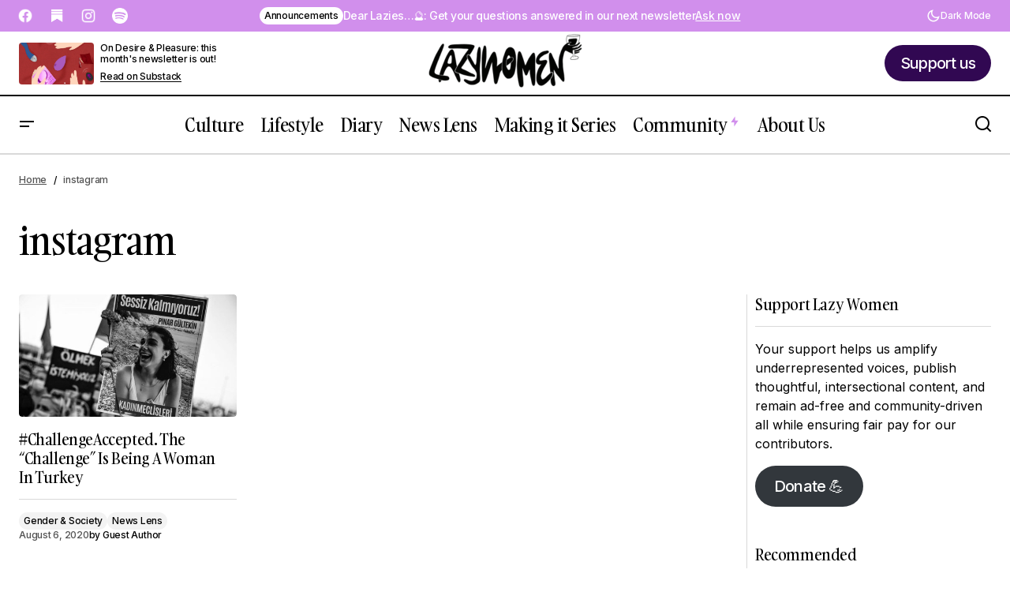

--- FILE ---
content_type: text/html; charset=UTF-8
request_url: https://lazywomen.com/tag/instagram/
body_size: 20425
content:
<!doctype html><html dir="ltr" lang="en-US" prefix="og: https://ogp.me/ns#"><head><meta charset="UTF-8" /><meta name="viewport" content="width=device-width, initial-scale=1" /><link rel="stylesheet" media="print" onload="this.onload=null;this.media='all';" id="ao_optimized_gfonts" href="https://fonts.googleapis.com/css?family=Inter%3A400%2C400i%2C700%2C700i%2C500&amp;display=swap"><link rel="profile" href="https://gmpg.org/xfn/11" /><title>instagram - Lazy Women</title><style>img:is([sizes="auto" i],[sizes^="auto," i]){contain-intrinsic-size:3000px 1500px}</style><meta name="robots" content="max-image-preview:large" /><link rel="canonical" href="https://lazywomen.com/tag/instagram/" /><meta name="generator" content="All in One SEO (AIOSEO) 4.8.2" /> <script type="application/ld+json" class="aioseo-schema">{"@context":"https:\/\/schema.org","@graph":[{"@type":"BreadcrumbList","@id":"https:\/\/lazywomen.com\/tag\/instagram\/#breadcrumblist","itemListElement":[{"@type":"ListItem","@id":"https:\/\/lazywomen.com\/#listItem","position":1,"name":"Home","item":"https:\/\/lazywomen.com\/","nextItem":{"@type":"ListItem","@id":"https:\/\/lazywomen.com\/tag\/instagram\/#listItem","name":"instagram"}},{"@type":"ListItem","@id":"https:\/\/lazywomen.com\/tag\/instagram\/#listItem","position":2,"name":"instagram","previousItem":{"@type":"ListItem","@id":"https:\/\/lazywomen.com\/#listItem","name":"Home"}}]},{"@type":"CollectionPage","@id":"https:\/\/lazywomen.com\/tag\/instagram\/#collectionpage","url":"https:\/\/lazywomen.com\/tag\/instagram\/","name":"instagram - Lazy Women","inLanguage":"en-US","isPartOf":{"@id":"https:\/\/lazywomen.com\/#website"},"breadcrumb":{"@id":"https:\/\/lazywomen.com\/tag\/instagram\/#breadcrumblist"}},{"@type":"Organization","@id":"https:\/\/lazywomen.com\/#organization","name":"Lazy Women","url":"https:\/\/lazywomen.com\/"},{"@type":"WebSite","@id":"https:\/\/lazywomen.com\/#website","url":"https:\/\/lazywomen.com\/","name":"Lazy Women","inLanguage":"en-US","publisher":{"@id":"https:\/\/lazywomen.com\/#organization"}}]}</script> <link href='https://fonts.gstatic.com' crossorigin rel='preconnect' /><link rel="alternate" type="application/rss+xml" title="Lazy Women &raquo; Feed" href="https://lazywomen.com/feed/" /><link rel="alternate" type="application/rss+xml" title="Lazy Women &raquo; instagram Tag Feed" href="https://lazywomen.com/tag/instagram/feed/" />  <script src="//www.googletagmanager.com/gtag/js?id=G-YZ0P8QS4JL"  data-cfasync="false" data-wpfc-render="false" async></script> <script data-cfasync="false" data-wpfc-render="false">var mi_version='9.5.2';var mi_track_user=true;var mi_no_track_reason='';var MonsterInsightsDefaultLocations={"page_location":"https:\/\/lazywomen.com\/tag\/instagram\/"};if(typeof MonsterInsightsPrivacyGuardFilter==='function'){var MonsterInsightsLocations=(typeof MonsterInsightsExcludeQuery==='object')?MonsterInsightsPrivacyGuardFilter(MonsterInsightsExcludeQuery):MonsterInsightsPrivacyGuardFilter(MonsterInsightsDefaultLocations);}else{var MonsterInsightsLocations=(typeof MonsterInsightsExcludeQuery==='object')?MonsterInsightsExcludeQuery:MonsterInsightsDefaultLocations;}
var disableStrs=['ga-disable-G-YZ0P8QS4JL',];function __gtagTrackerIsOptedOut(){for(var index=0;index<disableStrs.length;index++){if(document.cookie.indexOf(disableStrs[index]+'=true')>-1){return true;}}
return false;}
if(__gtagTrackerIsOptedOut()){for(var index=0;index<disableStrs.length;index++){window[disableStrs[index]]=true;}}
function __gtagTrackerOptout(){for(var index=0;index<disableStrs.length;index++){document.cookie=disableStrs[index]+'=true; expires=Thu, 31 Dec 2099 23:59:59 UTC; path=/';window[disableStrs[index]]=true;}}
if('undefined'===typeof gaOptout){function gaOptout(){__gtagTrackerOptout();}}
window.dataLayer=window.dataLayer||[];window.MonsterInsightsDualTracker={helpers:{},trackers:{},};if(mi_track_user){function __gtagDataLayer(){dataLayer.push(arguments);}
function __gtagTracker(type,name,parameters){if(!parameters){parameters={};}
if(parameters.send_to){__gtagDataLayer.apply(null,arguments);return;}
if(type==='event'){parameters.send_to=monsterinsights_frontend.v4_id;var hookName=name;if(typeof parameters['event_category']!=='undefined'){hookName=parameters['event_category']+':'+name;}
if(typeof MonsterInsightsDualTracker.trackers[hookName]!=='undefined'){MonsterInsightsDualTracker.trackers[hookName](parameters);}else{__gtagDataLayer('event',name,parameters);}}else{__gtagDataLayer.apply(null,arguments);}}
__gtagTracker('js',new Date());__gtagTracker('set',{'developer_id.dZGIzZG':true,});if(MonsterInsightsLocations.page_location){__gtagTracker('set',MonsterInsightsLocations);}
__gtagTracker('config','G-YZ0P8QS4JL',{"forceSSL":"true","link_attribution":"true"});window.gtag=__gtagTracker;(function(){var noopfn=function(){return null;};var newtracker=function(){return new Tracker();};var Tracker=function(){return null;};var p=Tracker.prototype;p.get=noopfn;p.set=noopfn;p.send=function(){var args=Array.prototype.slice.call(arguments);args.unshift('send');__gaTracker.apply(null,args);};var __gaTracker=function(){var len=arguments.length;if(len===0){return;}
var f=arguments[len-1];if(typeof f!=='object'||f===null||typeof f.hitCallback!=='function'){if('send'===arguments[0]){var hitConverted,hitObject=false,action;if('event'===arguments[1]){if('undefined'!==typeof arguments[3]){hitObject={'eventAction':arguments[3],'eventCategory':arguments[2],'eventLabel':arguments[4],'value':arguments[5]?arguments[5]:1,}}}
if('pageview'===arguments[1]){if('undefined'!==typeof arguments[2]){hitObject={'eventAction':'page_view','page_path':arguments[2],}}}
if(typeof arguments[2]==='object'){hitObject=arguments[2];}
if(typeof arguments[5]==='object'){Object.assign(hitObject,arguments[5]);}
if('undefined'!==typeof arguments[1].hitType){hitObject=arguments[1];if('pageview'===hitObject.hitType){hitObject.eventAction='page_view';}}
if(hitObject){action='timing'===arguments[1].hitType?'timing_complete':hitObject.eventAction;hitConverted=mapArgs(hitObject);__gtagTracker('event',action,hitConverted);}}
return;}
function mapArgs(args){var arg,hit={};var gaMap={'eventCategory':'event_category','eventAction':'event_action','eventLabel':'event_label','eventValue':'event_value','nonInteraction':'non_interaction','timingCategory':'event_category','timingVar':'name','timingValue':'value','timingLabel':'event_label','page':'page_path','location':'page_location','title':'page_title','referrer':'page_referrer',};for(arg in args){if(!(!args.hasOwnProperty(arg)||!gaMap.hasOwnProperty(arg))){hit[gaMap[arg]]=args[arg];}else{hit[arg]=args[arg];}}
return hit;}
try{f.hitCallback();}catch(ex){}};__gaTracker.create=newtracker;__gaTracker.getByName=newtracker;__gaTracker.getAll=function(){return[];};__gaTracker.remove=noopfn;__gaTracker.loaded=true;window['__gaTracker']=__gaTracker;})();}else{console.log("");(function(){function __gtagTracker(){return null;}
window['__gtagTracker']=__gtagTracker;window['gtag']=__gtagTracker;})();}</script> <link rel='stylesheet' id='wp-block-library-css' href='https://lazywomen.com/wp-includes/css/dist/block-library/style.min.css?ver=6.8.3' media='all' /><style id='classic-theme-styles-inline-css'>/*! This file is auto-generated */
.wp-block-button__link{color:#fff;background-color:#32373c;border-radius:9999px;box-shadow:none;text-decoration:none;padding:calc(.667em + 2px) calc(1.333em + 2px);font-size:1.125em}.wp-block-file__button{background:#32373c;color:#fff;text-decoration:none}</style><link rel='stylesheet' id='wp-components-css' href='https://lazywomen.com/wp-includes/css/dist/components/style.min.css?ver=6.8.3' media='all' /><link rel='stylesheet' id='wp-preferences-css' href='https://lazywomen.com/wp-includes/css/dist/preferences/style.min.css?ver=6.8.3' media='all' /><link rel='stylesheet' id='wp-block-editor-css' href='https://lazywomen.com/wp-includes/css/dist/block-editor/style.min.css?ver=6.8.3' media='all' /><link rel='stylesheet' id='popup-maker-block-library-style-css' href='https://lazywomen.com/wp-content/cache/autoptimize/css/autoptimize_single_9963176ef6137ecf4405a5ccd36aa797.css?ver=dbea705cfafe089d65f1' media='all' /><style id='global-styles-inline-css'>:root{--wp--preset--aspect-ratio--square:1;--wp--preset--aspect-ratio--4-3:4/3;--wp--preset--aspect-ratio--3-4:3/4;--wp--preset--aspect-ratio--3-2:3/2;--wp--preset--aspect-ratio--2-3:2/3;--wp--preset--aspect-ratio--16-9:16/9;--wp--preset--aspect-ratio--9-16:9/16;--wp--preset--color--black:#000;--wp--preset--color--cyan-bluish-gray:#abb8c3;--wp--preset--color--white:#fff;--wp--preset--color--pale-pink:#f78da7;--wp--preset--color--vivid-red:#cf2e2e;--wp--preset--color--luminous-vivid-orange:#ff6900;--wp--preset--color--luminous-vivid-amber:#fcb900;--wp--preset--color--light-green-cyan:#7bdcb5;--wp--preset--color--vivid-green-cyan:#00d084;--wp--preset--color--pale-cyan-blue:#8ed1fc;--wp--preset--color--vivid-cyan-blue:#0693e3;--wp--preset--color--vivid-purple:#9b51e0;--wp--preset--color--blue:#59bacc;--wp--preset--color--green:#58ad69;--wp--preset--color--orange:#ffbc49;--wp--preset--color--red:#e32c26;--wp--preset--color--gray-50:#f8f9fa;--wp--preset--color--gray-100:#f8f9fb;--wp--preset--color--gray-200:#e0e0e0;--wp--preset--color--primary:#000;--wp--preset--color--secondary:#525252;--wp--preset--color--layout:#f3f3f3;--wp--preset--color--border:#d9d9d9;--wp--preset--gradient--vivid-cyan-blue-to-vivid-purple:linear-gradient(135deg,rgba(6,147,227,1) 0%,#9b51e0 100%);--wp--preset--gradient--light-green-cyan-to-vivid-green-cyan:linear-gradient(135deg,#7adcb4 0%,#00d082 100%);--wp--preset--gradient--luminous-vivid-amber-to-luminous-vivid-orange:linear-gradient(135deg,rgba(252,185,0,1) 0%,rgba(255,105,0,1) 100%);--wp--preset--gradient--luminous-vivid-orange-to-vivid-red:linear-gradient(135deg,rgba(255,105,0,1) 0%,#cf2e2e 100%);--wp--preset--gradient--very-light-gray-to-cyan-bluish-gray:linear-gradient(135deg,#eee 0%,#a9b8c3 100%);--wp--preset--gradient--cool-to-warm-spectrum:linear-gradient(135deg,#4aeadc 0%,#9778d1 20%,#cf2aba 40%,#ee2c82 60%,#fb6962 80%,#fef84c 100%);--wp--preset--gradient--blush-light-purple:linear-gradient(135deg,#ffceec 0%,#9896f0 100%);--wp--preset--gradient--blush-bordeaux:linear-gradient(135deg,#fecda5 0%,#fe2d2d 50%,#6b003e 100%);--wp--preset--gradient--luminous-dusk:linear-gradient(135deg,#ffcb70 0%,#c751c0 50%,#4158d0 100%);--wp--preset--gradient--pale-ocean:linear-gradient(135deg,#fff5cb 0%,#b6e3d4 50%,#33a7b5 100%);--wp--preset--gradient--electric-grass:linear-gradient(135deg,#caf880 0%,#71ce7e 100%);--wp--preset--gradient--midnight:linear-gradient(135deg,#020381 0%,#2874fc 100%);--wp--preset--font-size--small:13px;--wp--preset--font-size--medium:20px;--wp--preset--font-size--large:36px;--wp--preset--font-size--x-large:42px;--wp--preset--spacing--20:.44rem;--wp--preset--spacing--30:.67rem;--wp--preset--spacing--40:1rem;--wp--preset--spacing--50:1.5rem;--wp--preset--spacing--60:2.25rem;--wp--preset--spacing--70:3.38rem;--wp--preset--spacing--80:5.06rem;--wp--preset--shadow--natural:6px 6px 9px rgba(0,0,0,.2);--wp--preset--shadow--deep:12px 12px 50px rgba(0,0,0,.4);--wp--preset--shadow--sharp:6px 6px 0px rgba(0,0,0,.2);--wp--preset--shadow--outlined:6px 6px 0px -3px rgba(255,255,255,1),6px 6px rgba(0,0,0,1);--wp--preset--shadow--crisp:6px 6px 0px rgba(0,0,0,1)}:root :where(.is-layout-flow)>:first-child{margin-block-start:0}:root :where(.is-layout-flow)>:last-child{margin-block-end:0}:root :where(.is-layout-flow)>*{margin-block-start:24px;margin-block-end:0}:root :where(.is-layout-constrained)>:first-child{margin-block-start:0}:root :where(.is-layout-constrained)>:last-child{margin-block-end:0}:root :where(.is-layout-constrained)>*{margin-block-start:24px;margin-block-end:0}:root :where(.is-layout-flex){gap:24px}:root :where(.is-layout-grid){gap:24px}body .is-layout-flex{display:flex}.is-layout-flex{flex-wrap:wrap;align-items:center}.is-layout-flex>:is(*,div){margin:0}body .is-layout-grid{display:grid}.is-layout-grid>:is(*,div){margin:0}.has-black-color{color:var(--wp--preset--color--black) !important}.has-cyan-bluish-gray-color{color:var(--wp--preset--color--cyan-bluish-gray) !important}.has-white-color{color:var(--wp--preset--color--white) !important}.has-pale-pink-color{color:var(--wp--preset--color--pale-pink) !important}.has-vivid-red-color{color:var(--wp--preset--color--vivid-red) !important}.has-luminous-vivid-orange-color{color:var(--wp--preset--color--luminous-vivid-orange) !important}.has-luminous-vivid-amber-color{color:var(--wp--preset--color--luminous-vivid-amber) !important}.has-light-green-cyan-color{color:var(--wp--preset--color--light-green-cyan) !important}.has-vivid-green-cyan-color{color:var(--wp--preset--color--vivid-green-cyan) !important}.has-pale-cyan-blue-color{color:var(--wp--preset--color--pale-cyan-blue) !important}.has-vivid-cyan-blue-color{color:var(--wp--preset--color--vivid-cyan-blue) !important}.has-vivid-purple-color{color:var(--wp--preset--color--vivid-purple) !important}.has-blue-color{color:var(--wp--preset--color--blue) !important}.has-green-color{color:var(--wp--preset--color--green) !important}.has-orange-color{color:var(--wp--preset--color--orange) !important}.has-red-color{color:var(--wp--preset--color--red) !important}.has-gray-50-color{color:var(--wp--preset--color--gray-50) !important}.has-gray-100-color{color:var(--wp--preset--color--gray-100) !important}.has-gray-200-color{color:var(--wp--preset--color--gray-200) !important}.has-primary-color{color:var(--wp--preset--color--primary) !important}.has-secondary-color{color:var(--wp--preset--color--secondary) !important}.has-layout-color{color:var(--wp--preset--color--layout) !important}.has-border-color{color:var(--wp--preset--color--border) !important}.has-black-background-color{background-color:var(--wp--preset--color--black) !important}.has-cyan-bluish-gray-background-color{background-color:var(--wp--preset--color--cyan-bluish-gray) !important}.has-white-background-color{background-color:var(--wp--preset--color--white) !important}.has-pale-pink-background-color{background-color:var(--wp--preset--color--pale-pink) !important}.has-vivid-red-background-color{background-color:var(--wp--preset--color--vivid-red) !important}.has-luminous-vivid-orange-background-color{background-color:var(--wp--preset--color--luminous-vivid-orange) !important}.has-luminous-vivid-amber-background-color{background-color:var(--wp--preset--color--luminous-vivid-amber) !important}.has-light-green-cyan-background-color{background-color:var(--wp--preset--color--light-green-cyan) !important}.has-vivid-green-cyan-background-color{background-color:var(--wp--preset--color--vivid-green-cyan) !important}.has-pale-cyan-blue-background-color{background-color:var(--wp--preset--color--pale-cyan-blue) !important}.has-vivid-cyan-blue-background-color{background-color:var(--wp--preset--color--vivid-cyan-blue) !important}.has-vivid-purple-background-color{background-color:var(--wp--preset--color--vivid-purple) !important}.has-blue-background-color{background-color:var(--wp--preset--color--blue) !important}.has-green-background-color{background-color:var(--wp--preset--color--green) !important}.has-orange-background-color{background-color:var(--wp--preset--color--orange) !important}.has-red-background-color{background-color:var(--wp--preset--color--red) !important}.has-gray-50-background-color{background-color:var(--wp--preset--color--gray-50) !important}.has-gray-100-background-color{background-color:var(--wp--preset--color--gray-100) !important}.has-gray-200-background-color{background-color:var(--wp--preset--color--gray-200) !important}.has-primary-background-color{background-color:var(--wp--preset--color--primary) !important}.has-secondary-background-color{background-color:var(--wp--preset--color--secondary) !important}.has-layout-background-color{background-color:var(--wp--preset--color--layout) !important}.has-border-background-color{background-color:var(--wp--preset--color--border) !important}.has-black-border-color{border-color:var(--wp--preset--color--black) !important}.has-cyan-bluish-gray-border-color{border-color:var(--wp--preset--color--cyan-bluish-gray) !important}.has-white-border-color{border-color:var(--wp--preset--color--white) !important}.has-pale-pink-border-color{border-color:var(--wp--preset--color--pale-pink) !important}.has-vivid-red-border-color{border-color:var(--wp--preset--color--vivid-red) !important}.has-luminous-vivid-orange-border-color{border-color:var(--wp--preset--color--luminous-vivid-orange) !important}.has-luminous-vivid-amber-border-color{border-color:var(--wp--preset--color--luminous-vivid-amber) !important}.has-light-green-cyan-border-color{border-color:var(--wp--preset--color--light-green-cyan) !important}.has-vivid-green-cyan-border-color{border-color:var(--wp--preset--color--vivid-green-cyan) !important}.has-pale-cyan-blue-border-color{border-color:var(--wp--preset--color--pale-cyan-blue) !important}.has-vivid-cyan-blue-border-color{border-color:var(--wp--preset--color--vivid-cyan-blue) !important}.has-vivid-purple-border-color{border-color:var(--wp--preset--color--vivid-purple) !important}.has-blue-border-color{border-color:var(--wp--preset--color--blue) !important}.has-green-border-color{border-color:var(--wp--preset--color--green) !important}.has-orange-border-color{border-color:var(--wp--preset--color--orange) !important}.has-red-border-color{border-color:var(--wp--preset--color--red) !important}.has-gray-50-border-color{border-color:var(--wp--preset--color--gray-50) !important}.has-gray-100-border-color{border-color:var(--wp--preset--color--gray-100) !important}.has-gray-200-border-color{border-color:var(--wp--preset--color--gray-200) !important}.has-primary-border-color{border-color:var(--wp--preset--color--primary) !important}.has-secondary-border-color{border-color:var(--wp--preset--color--secondary) !important}.has-layout-border-color{border-color:var(--wp--preset--color--layout) !important}.has-border-border-color{border-color:var(--wp--preset--color--border) !important}.has-vivid-cyan-blue-to-vivid-purple-gradient-background{background:var(--wp--preset--gradient--vivid-cyan-blue-to-vivid-purple) !important}.has-light-green-cyan-to-vivid-green-cyan-gradient-background{background:var(--wp--preset--gradient--light-green-cyan-to-vivid-green-cyan) !important}.has-luminous-vivid-amber-to-luminous-vivid-orange-gradient-background{background:var(--wp--preset--gradient--luminous-vivid-amber-to-luminous-vivid-orange) !important}.has-luminous-vivid-orange-to-vivid-red-gradient-background{background:var(--wp--preset--gradient--luminous-vivid-orange-to-vivid-red) !important}.has-very-light-gray-to-cyan-bluish-gray-gradient-background{background:var(--wp--preset--gradient--very-light-gray-to-cyan-bluish-gray) !important}.has-cool-to-warm-spectrum-gradient-background{background:var(--wp--preset--gradient--cool-to-warm-spectrum) !important}.has-blush-light-purple-gradient-background{background:var(--wp--preset--gradient--blush-light-purple) !important}.has-blush-bordeaux-gradient-background{background:var(--wp--preset--gradient--blush-bordeaux) !important}.has-luminous-dusk-gradient-background{background:var(--wp--preset--gradient--luminous-dusk) !important}.has-pale-ocean-gradient-background{background:var(--wp--preset--gradient--pale-ocean) !important}.has-electric-grass-gradient-background{background:var(--wp--preset--gradient--electric-grass) !important}.has-midnight-gradient-background{background:var(--wp--preset--gradient--midnight) !important}.has-small-font-size{font-size:var(--wp--preset--font-size--small) !important}.has-medium-font-size{font-size:var(--wp--preset--font-size--medium) !important}.has-large-font-size{font-size:var(--wp--preset--font-size--large) !important}.has-x-large-font-size{font-size:var(--wp--preset--font-size--x-large) !important}:root :where(.wp-block-pullquote){font-size:1.5em;line-height:1.6}</style><link rel='stylesheet' id='godaddy-styles-css' href='https://lazywomen.com/wp-content/cache/autoptimize/css/autoptimize_single_0793ca35f5d388181a5e6c01688af110.css?ver=2.0.2' media='all' /><style id='cs-elementor-editor-inline-css'>:root{--cs-desktop-container:1448px;--cs-laptop-container:1200px;--cs-tablet-container:992px;--cs-mobile-container:576px}</style><link rel='stylesheet' id='popup-maker-site-css' href='https://lazywomen.com/wp-content/cache/autoptimize/css/autoptimize_single_ac894e372fcac25cfc9039b9e49b0b83.css?generated=1762855763&#038;ver=1.21.5' media='all' /><link rel='stylesheet' id='csco-styles-css' href='https://lazywomen.com/wp-content/cache/autoptimize/css/autoptimize_single_990bdc77eb0583c8d392add657f72824.css?ver=1.1.0' media='all' /><style id='csco-styles-inline-css'>:root{--cs-font-base-family:Inter;--cs-font-base-size:1rem;--cs-font-base-weight:400;--cs-font-base-style:normal;--cs-font-base-letter-spacing:normal;--cs-font-base-line-height:1.5;--cs-font-primary-family:Inter;--cs-font-primary-size:1.25rem;--cs-font-primary-weight:500;--cs-font-primary-style:normal;--cs-font-primary-letter-spacing:-.04em;--cs-font-primary-text-transform:none;--cs-font-primary-line-height:1.4;--cs-font-secondary-family:Inter;--cs-font-secondary-size:.75rem;--cs-font-secondary-weight:500;--cs-font-secondary-style:normal;--cs-font-secondary-letter-spacing:-.02em;--cs-font-secondary-text-transform:none;--cs-font-secondary-line-height:1.2;--cs-font-section-headings-family:gambarino;--cs-font-section-headings-size:1.25rem;--cs-font-section-headings-weight:400;--cs-font-section-headings-style:normal;--cs-font-section-headings-letter-spacing:-.02em;--cs-font-section-headings-text-transform:none;--cs-font-section-headings-line-height:1.2;--cs-font-post-title-family:gambarino;--cs-font-post-title-weight:400;--cs-font-post-title-size:3rem;--cs-font-post-title-letter-spacing:-.02em;--cs-font-post-title-text-transform:capitalize;--cs-font-post-title-line-height:1.2;--cs-font-post-subtitle-family:Inter;--cs-font-post-subtitle-weight:500;--cs-font-post-subtitle-size:1rem;--cs-font-post-subtitle-letter-spacing:-.04em;--cs-font-post-subtitle-line-height:1.4;--cs-font-category-family:Inter;--cs-font-category-size:.75rem;--cs-font-category-weight:500;--cs-font-category-style:normal;--cs-font-category-letter-spacing:-.02em;--cs-font-category-text-transform:;--cs-font-category-line-height:1.2;--cs-font-post-meta-family:Inter;--cs-font-post-meta-size:.75rem;--cs-font-post-meta-weight:500;--cs-font-post-meta-style:normal;--cs-font-post-meta-letter-spacing:-.02em;--cs-font-post-meta-text-transform:;--cs-font-post-meta-line-height:1.2;--cs-font-post-content-family:Inter;--cs-font-post-content-weight:400;--cs-font-post-content-size:1.25rem;--cs-font-post-content-letter-spacing:normal;--cs-font-post-content-line-height:1.8;--cs-font-input-family:Inter;--cs-font-input-size:.875rem;--cs-font-input-weight:500;--cs-font-input-style:normal;--cs-font-input-line-height:1.4;--cs-font-input-letter-spacing:-.04em;--cs-font-input-text-transform:;--cs-font-entry-title-family:gambarino;--cs-font-entry-title-weight:400;--cs-font-entry-title-style:normal;--cs-font-entry-title-letter-spacing:-.02em;--cs-font-entry-title-line-height:1.2;--cs-font-entry-title-text-transform:capitalize;--cs-font-entry-excerpt-family:Inter;--cs-font-entry-excerpt-weight:500;--cs-font-entry-excerpt-size:1rem;--cs-font-entry-excerpt-letter-spacing:-.04em;--cs-font-entry-excerpt-line-height:1.4;--cs-font-main-logo-family:Inter;--cs-font-main-logo-size:1.375rem;--cs-font-main-logo-weight:700;--cs-font-main-logo-style:normal;--cs-font-main-logo-letter-spacing:-.02em;--cs-font-main-logo-text-transform:none;--cs-font-mobile-logo-family:Inter;--cs-font-mobile-logo-size:1.375rem;--cs-font-mobile-logo-weight:700;--cs-font-mobile-logo-style:normal;--cs-font-mobile-logo-letter-spacing:-.02em;--cs-font-mobile-logo-text-transform:none;--cs-font-footer-logo-family:Inter;--cs-font-footer-logo-size:1.375rem;--cs-font-footer-logo-weight:700;--cs-font-footer-logo-style:normal;--cs-font-footer-logo-letter-spacing:-.02em;--cs-font-footer-logo-text-transform:none;--cs-font-headings-family:gambarino;--cs-font-headings-weight:400;--cs-font-headings-style:normal;--cs-font-headings-line-height:1.2;--cs-font-headings-letter-spacing:-.02em;--cs-font-headings-text-transform:none;--cs-font-menu-family:gambarino;--cs-font-menu-size:1.5rem;--cs-font-menu-weight:400;--cs-font-menu-style:normal;--cs-font-menu-letter-spacing:-.02em;--cs-font-menu-text-transform:none;--cs-font-menu-line-height:1.2;--cs-font-submenu-family:Inter;--cs-font-submenu-size:1rem;--cs-font-submenu-weight:500;--cs-font-submenu-style:normal;--cs-font-submenu-letter-spacing:-.04em;--cs-font-submenu-text-transform:none;--cs-font-submenu-line-height:1.4;--cs-font-footer-menu-family:gambarino;--cs-font-footer-menu-size:1.25rem;--cs-font-footer-menu-weight:400;--cs-font-footer-menu-style:normal;--cs-font-footer-menu-letter-spacing:-.02em;--cs-font-footer-menu-text-transform:none;--cs-font-footer-menu-line-height:1.2;--cs-font-footer-submenu-family:Inter;--cs-font-footer-submenu-size:1rem;--cs-font-footer-submenu-weight:500;--cs-font-footer-submenu-style:normal;--cs-font-footer-submenu-letter-spacing:-.04em;--cs-font-footer-submenu-text-transform:none;--cs-font-footer-submenu-line-height:1.2;--cs-font-bottombar-menu-family:Inter;--cs-font-bottombar-menu-size:1rem;--cs-font-bottombar-menu-weight:500;--cs-font-bottombar-menu-style:normal;--cs-font-bottombar-menu-letter-spacing:-.04em;--cs-font-bottombar-menu-text-transform:none;--cs-font-bottombar-menu-line-height:1.2}</style><style id='cs-theme-fonts-inline-css'>@font-face{font-family:gambarino;src:url('https://lazywomen.com/wp-content/themes/maag/assets/static/fonts/gambarino-regular.woff2') format('woff2'),url('https://lazywomen.com/wp-content/themes/maag/assets/static/fonts/gambarino-regular.woff') format('woff');font-weight:400;font-style:normal;font-display:swap}</style><style id='cs-customizer-output-styles-inline-css'>:root{--cs-light-site-background:#fff;--cs-dark-site-background:#310852;--cs-light-header-background:#fff;--cs-dark-header-background:#310852;--cs-light-header-submenu-background:#fff;--cs-dark-header-submenu-background:#161616;--cs-light-header-topbar-background:#d18fec;--cs-dark-header-topbar-background:#d18fec;--cs-light-footer-background:#fff;--cs-dark-footer-background:#161616;--cs-light-offcanvas-background:#fff;--cs-dark-offcanvas-background:#310852;--cs-light-layout-background:#f3f3f3;--cs-dark-layout-background:#402c51;--cs-light-primary-color:#000;--cs-dark-primary-color:#fff;--cs-light-secondary-color:#525252;--cs-dark-secondary-color:#cdcdcd;--cs-light-accent-color:#d18fec;--cs-dark-accent-color:#fff;--cs-light-button-background:#310852;--cs-dark-button-background:#d18fec;--cs-light-button-color:#fff;--cs-dark-button-color:#fff;--cs-light-button-hover-background:#d18fec;--cs-dark-button-hover-background:#310852;--cs-light-button-hover-color:#fff;--cs-dark-button-hover-color:#fff;--cs-light-border-color:#d9d9d9;--cs-dark-border-color:#343434;--cs-light-overlay-background:#310852;--cs-dark-overlay-background:#d18fec;--cs-layout-elements-border-radius:2px;--cs-thumbnail-border-radius:4px;--cs-tag-border-radius:40px;--cs-input-border-radius:4px;--cs-button-border-radius:40px;--cs-heading-1-font-size:3rem;--cs-heading-2-font-size:2.25rem;--cs-heading-3-font-size:1.75rem;--cs-heading-4-font-size:1.5rem;--cs-heading-5-font-size:1.25rem;--cs-heading-6-font-size:1.125rem;--cs-header-initial-height:72px;--cs-header-height:72px;--cs-header-topbar-height:40px;--cs-header-border-width:2px}:root,[data-scheme=light]{--cs-light-overlay-background-rgb:49,8,82}:root,[data-scheme=dark]{--cs-dark-overlay-background-rgb:209,143,236}.cs-header-bottombar{--cs-header-bottombar-alignment:flex-start}.cs-posts-area__home.cs-posts-area__grid{--cs-posts-area-grid-columns:3;--cs-posts-area-grid-column-gap:24px}.cs-posts-area__home{--cs-posts-area-grid-row-gap:48px;--cs-entry-title-font-size:1.25rem}.cs-posts-area__archive.cs-posts-area__grid{--cs-posts-area-grid-columns:3;--cs-posts-area-grid-column-gap:24px}.cs-posts-area__archive{--cs-posts-area-grid-row-gap:48px;--cs-entry-title-font-size:1.25rem}.cs-posts-area__read-next{--cs-entry-title-font-size:1.25rem}.cs-search__post-area{--cs-entry-title-font-size:1.25rem}.cs-burger-menu__post-area{--cs-entry-title-font-size:1.25rem}.woocommerce-loop-product__title{--cs-entry-title-font-size:1.25rem}.wc-block-grid__product-title{--cs-entry-title-font-size:1.25rem}.cs-banner-archive-inside{--cs-banner-label-alignment:left}.cs-banner-archive-after{--cs-banner-label-alignment:left}.cs-banner-post-inner{--cs-banner-width:100%;--cs-banner-label-alignment:left}.cs-banner-post-after{--cs-banner-label-alignment:left}@media (max-width:1199.98px){.cs-posts-area__home.cs-posts-area__grid{--cs-posts-area-grid-columns:2;--cs-posts-area-grid-column-gap:24px}.cs-posts-area__home{--cs-posts-area-grid-row-gap:48px;--cs-entry-title-font-size:1.25rem}.cs-posts-area__archive.cs-posts-area__grid{--cs-posts-area-grid-columns:2;--cs-posts-area-grid-column-gap:24px}.cs-posts-area__archive{--cs-posts-area-grid-row-gap:48px;--cs-entry-title-font-size:1.25rem}.cs-posts-area__read-next{--cs-entry-title-font-size:1.25rem}.cs-search__post-area{--cs-entry-title-font-size:1.25rem}.cs-burger-menu__post-area{--cs-entry-title-font-size:1.25rem}.woocommerce-loop-product__title{--cs-entry-title-font-size:1.25rem}.wc-block-grid__product-title{--cs-entry-title-font-size:1.25rem}.cs-banner-post-inner{--cs-banner-width:100%}}@media (max-width:991.98px){.cs-posts-area__home.cs-posts-area__grid{--cs-posts-area-grid-columns:2;--cs-posts-area-grid-column-gap:24px}.cs-posts-area__home{--cs-posts-area-grid-row-gap:32px;--cs-entry-title-font-size:1.25rem}.cs-posts-area__archive.cs-posts-area__grid{--cs-posts-area-grid-columns:2;--cs-posts-area-grid-column-gap:24px}.cs-posts-area__archive{--cs-posts-area-grid-row-gap:32px;--cs-entry-title-font-size:1.25rem}.cs-posts-area__read-next{--cs-entry-title-font-size:1.25rem}.cs-search__post-area{--cs-entry-title-font-size:1.25rem}.cs-burger-menu__post-area{--cs-entry-title-font-size:1.25rem}.woocommerce-loop-product__title{--cs-entry-title-font-size:1.25rem}.wc-block-grid__product-title{--cs-entry-title-font-size:1.25rem}.cs-banner-post-inner{--cs-banner-width:100%}}@media (max-width:767.98px){.cs-posts-area__home.cs-posts-area__grid{--cs-posts-area-grid-columns:1;--cs-posts-area-grid-column-gap:24px}.cs-posts-area__home{--cs-posts-area-grid-row-gap:32px;--cs-entry-title-font-size:1.125rem}.cs-posts-area__archive.cs-posts-area__grid{--cs-posts-area-grid-columns:1;--cs-posts-area-grid-column-gap:24px}.cs-posts-area__archive{--cs-posts-area-grid-row-gap:32px;--cs-entry-title-font-size:1.125rem}.cs-posts-area__read-next{--cs-entry-title-font-size:1.125rem}.cs-search__post-area{--cs-entry-title-font-size:1.125rem}.cs-burger-menu__post-area{--cs-entry-title-font-size:1.125rem}.woocommerce-loop-product__title{--cs-entry-title-font-size:1.125rem}.wc-block-grid__product-title{--cs-entry-title-font-size:1.125rem}.cs-banner-post-inner{--cs-banner-width:100%}}</style> <script defer src="https://lazywomen.com/wp-content/plugins/google-analytics-for-wordpress/assets/js/frontend-gtag.min.js?ver=9.5.2" id="monsterinsights-frontend-script-js" data-wp-strategy="async"></script> <script data-cfasync="false" data-wpfc-render="false" id='monsterinsights-frontend-script-js-extra'>var monsterinsights_frontend={"js_events_tracking":"true","download_extensions":"doc,pdf,ppt,zip,xls,docx,pptx,xlsx","inbound_paths":"[{\"path\":\"\\\/go\\\/\",\"label\":\"affiliate\"},{\"path\":\"\\\/recommend\\\/\",\"label\":\"affiliate\"}]","home_url":"https:\/\/lazywomen.com","hash_tracking":"false","v4_id":"G-YZ0P8QS4JL"};</script> <script defer src="https://lazywomen.com/wp-includes/js/jquery/jquery.min.js?ver=3.7.1" id="jquery-core-js"></script> <script defer src="https://lazywomen.com/wp-includes/js/jquery/jquery-migrate.min.js?ver=3.4.1" id="jquery-migrate-js"></script> <link rel="https://api.w.org/" href="https://lazywomen.com/wp-json/" /><link rel="alternate" title="JSON" type="application/json" href="https://lazywomen.com/wp-json/wp/v2/tags/256" /><link rel="EditURI" type="application/rsd+xml" title="RSD" href="https://lazywomen.com/xmlrpc.php?rsd" /><meta name="generator" content="WordPress 6.8.3" />  <script defer src="https://www.googletagmanager.com/gtag/js?id= G-818MT37G82"></script> <script defer src="[data-uri]"></script> <meta name="description" content="Why are women in Turkey sharing black and white photos of themselves? What is the #womensupportingwomen &quot;challenge&quot;? Ecem Lara discusses."><meta name="generator" content="Elementor 3.31.2; features: e_font_icon_svg, additional_custom_breakpoints, e_element_cache; settings: css_print_method-external, google_font-disabled, font_display-optional"><style>.e-con.e-parent:nth-of-type(n+4):not(.e-lazyloaded):not(.e-no-lazyload),.e-con.e-parent:nth-of-type(n+4):not(.e-lazyloaded):not(.e-no-lazyload) *{background-image:none !important}@media screen and (max-height:1024px){.e-con.e-parent:nth-of-type(n+3):not(.e-lazyloaded):not(.e-no-lazyload),.e-con.e-parent:nth-of-type(n+3):not(.e-lazyloaded):not(.e-no-lazyload) *{background-image:none !important}}@media screen and (max-height:640px){.e-con.e-parent:nth-of-type(n+2):not(.e-lazyloaded):not(.e-no-lazyload),.e-con.e-parent:nth-of-type(n+2):not(.e-lazyloaded):not(.e-no-lazyload) *{background-image:none !important}}</style><link rel="icon" href="https://lazywomen.com/wp-content/uploads/2020/04/cropped-lazylogo2-1-32x32.jpg" sizes="32x32" /><link rel="icon" href="https://lazywomen.com/wp-content/uploads/2020/04/cropped-lazylogo2-1-192x192.jpg" sizes="192x192" /><link rel="apple-touch-icon" href="https://lazywomen.com/wp-content/uploads/2020/04/cropped-lazylogo2-1-180x180.jpg" /><meta name="msapplication-TileImage" content="https://lazywomen.com/wp-content/uploads/2020/04/cropped-lazylogo2-1-270x270.jpg" /><style id="wp-custom-css">mark{padding:0}@media (min-width:992px){.cs-header-topbar .cs-header__logo img{max-height:unset}}mark{font-family:unset;font-size:unset}a{text-decoration:none}.cs-main-content:not(:has(.woocommerce-area)) .entry-content ul:not(:has(.woocommerce-MyAccount-navigation-link),.wp-block-post,.wp-block-archives,.wp-block-categories,.wp-block-latest-posts,.wp-block-social-links,.wp-block-post-template,.blocks-gallery-grid,.wc-block-grid__products,.wp-block-navigation,.wp-block-navigation .wp-block-page-list),.cs-main-content:not(:has(.woocommerce-area)) .entry-summary ul:not(:has(.woocommerce-MyAccount-navigation-link),.wp-block-post,.wp-block-archives,.wp-block-categories,.wp-block-latest-posts,.wp-block-social-links,.wp-block-post-template,.blocks-gallery-grid,.wc-block-grid__products,.wp-block-navigation,.wp-block-navigation .wp-block-page-list){padding-left:0;padding-right:0}.elementor .elementor-element.elementor-widget-n-tabs:not(:has(>.elementor-widget-container))>.e-n-tabs>.e-n-tabs-heading .e-n-tab-title[aria-selected=true],.elementor .elementor-element.elementor-widget-n-tabs:not(:has(>.elementor-widget-container))>.e-n-tabs[data-touch-mode=true]>.e-n-tabs-heading .e-n-tab-title[aria-selected=false]:hover,.elementor .elementor-element.elementor-widget-n-tabs>.elementor-widget-container>.e-n-tabs>.e-n-tabs-heading .e-n-tab-title[aria-selected=true],.elementor .elementor-element.elementor-widget-n-tabs>.elementor-widget-container>.e-n-tabs[data-touch-mode=true]>.e-n-tabs-heading .e-n-tab-title[aria-selected=false]:hover{background-color:var(--cs-light-header-topbar-background);border-radius:100px;background-image:none}.e-n-tabs-heading .e-n-tab-title:hover{background-color:var(--cs-light-header-topbar-background) !important;border-radius:100px;background-image:none}div.cs-entry__header.cs-entry__header-standard.cs-entry__header-title-only{text-align:center;&.cs-entry__header .cs-entry__header-content{max-width:unset}&.cs-entry__header-standard .cs-entry__title{max-width:unset}}.page-id-4592 .entry-content:not(:first-child),.page-id-4579 .entry-content:not(:first-child),.page-id-4517 .entry-content:not(:first-child),.page-id-4577 .entry-content:not(:first-child){margin-top:0 !important}.cs-post-carousel__headline{border-top:none}@media (min-width:992px){.cs-promo__content{justify-content:center;gap:2rem}}.cs-header__post-read-now{color:transparent !Important;position:relative}.cs-header__post-read-now:after{content:"Ask now";color:#fff;text-decoration:underline;position:absolute;left:0;top:0}.cs-sidebar__area .widget:nth-child(1){margin-bottom:0}.cs-sidebar__area .widget:nth-child(2){margin-bottom:0}.pum-theme-5008 .pum-content,.pum-theme-lightbox .pum-content{display:flex;justify-content:center;margin:3rem;iframe{border:none;width:100%}}[data-scheme=dark] .cs-header__col.cs-col-center .cs-entry__post-meta .post-categories a{color:#fff}</style></head><body class="archive tag tag-instagram tag-256 wp-embed-responsive wp-theme-maag cs-page-layout-right cs-navbar-smart-enabled cs-sticky-sidebar-enabled cs-stick-last elementor-default elementor-kit-7" data-scheme='light'><div class="cs-wrapper"><div class="cs-site-overlay"></div><div class="cs-offcanvas" data-scheme="light"><div class="cs-offcanvas__header"><div class="cs-offcanvas__close-toggle" role="button" aria-label="Close mobile menu button"> <i class="cs-icon cs-icon-x"></i></div><div role="button" class="cs-header__toggle-labeled cs-header__toggle-labeled cs-header__scheme-toggle cs-site-scheme-toggle" aria-label="Scheme Toggle"> <span class="cs-header__scheme-toggle-icons"> <i class="cs-header__scheme-toggle-icon cs-icon cs-icon-light-mode"></i> <i class="cs-header__scheme-toggle-icon cs-icon cs-icon-dark-mode"></i> </span> <span class="cs-header__toggle-label"> <span class="cs-display-only-light">Dark Mode</span> <span class="cs-display-only-dark">Light Mode</span> </span></div></div><aside class="cs-offcanvas__sidebar"><div class="cs-offcanvas__inner cs-offcanvas__area cs-widget-area cs-container"><div class="widget widget_nav_menu"><div class="menu-primary-container"><ul id="menu-primary" class="menu"><li id="menu-item-4560" class="menu-item menu-item-type-post_type menu-item-object-page menu-item-4560 csco-menu-item-style-none"><a href="https://lazywomen.com/category/">Culture</a></li><li id="menu-item-4591" class="menu-item menu-item-type-post_type menu-item-object-page menu-item-4591 csco-menu-item-style-none"><a href="https://lazywomen.com/lifestyle/">Lifestyle</a></li><li id="menu-item-3971" class="menu-item menu-item-type-taxonomy menu-item-object-category menu-item-3971 csco-menu-item-style-none"><a href="https://lazywomen.com/category/diary/">Diary</a></li><li id="menu-item-4597" class="menu-item menu-item-type-post_type menu-item-object-page menu-item-4597 csco-menu-item-style-none"><a href="https://lazywomen.com/news-lens/">News Lens</a></li><li id="menu-item-4590" class="menu-item menu-item-type-post_type menu-item-object-page menu-item-4590 csco-menu-item-style-none"><a href="https://lazywomen.com/making-it-series/">Making it Series</a></li><li id="menu-item-1769" class="menu-item menu-item-type-custom menu-item-object-custom menu-item-has-children menu-item-1769 csco-menu-item-style-icon"><a href="#">Community</a><ul class="sub-menu"><li id="menu-item-4117" class="menu-item menu-item-type-post_type menu-item-object-page menu-item-4117"><a href="https://lazywomen.com/lazy-women-events/">Events</a></li><li id="menu-item-4755" class="menu-item menu-item-type-custom menu-item-object-custom menu-item-4755"><a href="https://lazywomen.substack.com/">Newsletter</a></li><li id="menu-item-4231" class="menu-item menu-item-type-post_type menu-item-object-page menu-item-4231"><a href="https://lazywomen.com/the-lazy-women-podcast/">Podcast</a></li><li id="menu-item-4319" class="menu-item menu-item-type-custom menu-item-object-custom menu-item-4319"><a href="https://www.helloasso.com/associations/lazy-women/adhesions/lazy-women-annual-membership">Join the Lazies</a></li><li id="menu-item-4115" class="menu-item menu-item-type-post_type menu-item-object-page menu-item-4115"><a href="https://lazywomen.com/partenrships-media-pack/">Partnerships</a></li></ul></li><li id="menu-item-3976" class="menu-item menu-item-type-custom menu-item-object-custom menu-item-has-children menu-item-3976 csco-menu-item-style-none"><a href="#">About Us</a><ul class="sub-menu"><li id="menu-item-4281" class="menu-item menu-item-type-post_type menu-item-object-page menu-item-4281"><a href="https://lazywomen.com/about-us/">Who are we?</a></li><li id="menu-item-4278" class="menu-item menu-item-type-post_type menu-item-object-page menu-item-4278"><a href="https://lazywomen.com/submit-your-piece-to-lazy-women/">Submit an article</a></li><li id="menu-item-4279" class="menu-item menu-item-type-post_type menu-item-object-page menu-item-4279"><a href="https://lazywomen.com/media-pack/">Media Pack </a></li></ul></li></ul></div></div><div class="widget block-5 widget_block"><div class="wp-block-group"><div class="wp-block-group__inner-container is-layout-flow wp-block-group-is-layout-flow"><h2 class="wp-block-heading">Archives</h2><ul class="wp-block-archives-list wp-block-archives"><li><a href='https://lazywomen.com/2026/01/'>January 2026</a></li><li><a href='https://lazywomen.com/2025/12/'>December 2025</a></li><li><a href='https://lazywomen.com/2025/11/'>November 2025</a></li><li><a href='https://lazywomen.com/2025/10/'>October 2025</a></li><li><a href='https://lazywomen.com/2025/09/'>September 2025</a></li><li><a href='https://lazywomen.com/2025/08/'>August 2025</a></li><li><a href='https://lazywomen.com/2025/07/'>July 2025</a></li><li><a href='https://lazywomen.com/2025/06/'>June 2025</a></li><li><a href='https://lazywomen.com/2025/05/'>May 2025</a></li><li><a href='https://lazywomen.com/2025/03/'>March 2025</a></li><li><a href='https://lazywomen.com/2025/02/'>February 2025</a></li><li><a href='https://lazywomen.com/2025/01/'>January 2025</a></li><li><a href='https://lazywomen.com/2024/12/'>December 2024</a></li><li><a href='https://lazywomen.com/2024/11/'>November 2024</a></li><li><a href='https://lazywomen.com/2024/10/'>October 2024</a></li><li><a href='https://lazywomen.com/2024/09/'>September 2024</a></li><li><a href='https://lazywomen.com/2024/08/'>August 2024</a></li><li><a href='https://lazywomen.com/2024/07/'>July 2024</a></li><li><a href='https://lazywomen.com/2024/06/'>June 2024</a></li><li><a href='https://lazywomen.com/2024/05/'>May 2024</a></li><li><a href='https://lazywomen.com/2024/04/'>April 2024</a></li><li><a href='https://lazywomen.com/2024/03/'>March 2024</a></li><li><a href='https://lazywomen.com/2024/02/'>February 2024</a></li><li><a href='https://lazywomen.com/2024/01/'>January 2024</a></li><li><a href='https://lazywomen.com/2023/12/'>December 2023</a></li><li><a href='https://lazywomen.com/2023/11/'>November 2023</a></li><li><a href='https://lazywomen.com/2023/10/'>October 2023</a></li><li><a href='https://lazywomen.com/2023/09/'>September 2023</a></li><li><a href='https://lazywomen.com/2023/08/'>August 2023</a></li><li><a href='https://lazywomen.com/2023/07/'>July 2023</a></li><li><a href='https://lazywomen.com/2023/06/'>June 2023</a></li><li><a href='https://lazywomen.com/2023/05/'>May 2023</a></li><li><a href='https://lazywomen.com/2023/04/'>April 2023</a></li><li><a href='https://lazywomen.com/2023/03/'>March 2023</a></li><li><a href='https://lazywomen.com/2023/02/'>February 2023</a></li><li><a href='https://lazywomen.com/2023/01/'>January 2023</a></li><li><a href='https://lazywomen.com/2022/12/'>December 2022</a></li><li><a href='https://lazywomen.com/2022/11/'>November 2022</a></li><li><a href='https://lazywomen.com/2022/10/'>October 2022</a></li><li><a href='https://lazywomen.com/2022/09/'>September 2022</a></li><li><a href='https://lazywomen.com/2022/07/'>July 2022</a></li><li><a href='https://lazywomen.com/2022/06/'>June 2022</a></li><li><a href='https://lazywomen.com/2022/05/'>May 2022</a></li><li><a href='https://lazywomen.com/2022/04/'>April 2022</a></li><li><a href='https://lazywomen.com/2022/03/'>March 2022</a></li><li><a href='https://lazywomen.com/2022/02/'>February 2022</a></li><li><a href='https://lazywomen.com/2022/01/'>January 2022</a></li><li><a href='https://lazywomen.com/2021/12/'>December 2021</a></li><li><a href='https://lazywomen.com/2021/11/'>November 2021</a></li><li><a href='https://lazywomen.com/2021/10/'>October 2021</a></li><li><a href='https://lazywomen.com/2021/09/'>September 2021</a></li><li><a href='https://lazywomen.com/2021/08/'>August 2021</a></li><li><a href='https://lazywomen.com/2021/07/'>July 2021</a></li><li><a href='https://lazywomen.com/2021/06/'>June 2021</a></li><li><a href='https://lazywomen.com/2021/05/'>May 2021</a></li><li><a href='https://lazywomen.com/2021/04/'>April 2021</a></li><li><a href='https://lazywomen.com/2021/03/'>March 2021</a></li><li><a href='https://lazywomen.com/2021/02/'>February 2021</a></li><li><a href='https://lazywomen.com/2021/01/'>January 2021</a></li><li><a href='https://lazywomen.com/2020/12/'>December 2020</a></li><li><a href='https://lazywomen.com/2020/11/'>November 2020</a></li><li><a href='https://lazywomen.com/2020/10/'>October 2020</a></li><li><a href='https://lazywomen.com/2020/09/'>September 2020</a></li><li><a href='https://lazywomen.com/2020/08/'>August 2020</a></li><li><a href='https://lazywomen.com/2020/07/'>July 2020</a></li><li><a href='https://lazywomen.com/2020/06/'>June 2020</a></li><li><a href='https://lazywomen.com/2020/05/'>May 2020</a></li><li><a href='https://lazywomen.com/2020/04/'>April 2020</a></li></ul></div></div></div><div class="widget block-6 widget_block"><div class="wp-block-group"><div class="wp-block-group__inner-container is-layout-flow wp-block-group-is-layout-flow"><h2 class="wp-block-heading">Categories</h2><ul class="wp-block-categories-list wp-block-categories"><li class="cat-item cat-item-1048"><a href="https://lazywomen.com/category/announcements/">Announcements</a></li><li class="cat-item cat-item-1031"><a href="https://lazywomen.com/category/culture/art-photography/">Art &amp; photography</a></li><li class="cat-item cat-item-42"><a href="https://lazywomen.com/category/culture/books/">Books</a></li><li class="cat-item cat-item-1039"><a href="https://lazywomen.com/category/lifestyle/city-guides/">City Guides</a></li><li class="cat-item cat-item-1035"><a href="https://lazywomen.com/category/community/">Community</a></li><li class="cat-item cat-item-24"><a href="https://lazywomen.com/category/culture/">Culture</a></li><li class="cat-item cat-item-52"><a href="https://lazywomen.com/category/diary/">Diary</a></li><li class="cat-item cat-item-1036"><a href="https://lazywomen.com/category/community/events/">Events</a></li><li class="cat-item cat-item-106"><a href="https://lazywomen.com/category/lifestyle/features/">Features</a></li><li class="cat-item cat-item-1030"><a href="https://lazywomen.com/category/culture/film-tv/">Film &amp; TV</a></li><li class="cat-item cat-item-1041"><a href="https://lazywomen.com/category/lifestyle/food/">Food</a></li><li class="cat-item cat-item-34"><a href="https://lazywomen.com/category/news-lens/gender-society/">Gender &amp; Society</a></li><li class="cat-item cat-item-348"><a href="https://lazywomen.com/category/lifestyle/lazies-list/">Lazies&#039; List</a></li><li class="cat-item cat-item-4"><a href="https://lazywomen.com/category/lifestyle/">Lifestyle</a></li><li class="cat-item cat-item-1037"><a href="https://lazywomen.com/category/making-it-in-europe/making-it-in-western-europe/">Making it in Western Europe</a></li><li class="cat-item cat-item-842"><a href="https://lazywomen.com/category/making-it-in-europe/">Making it Series</a></li><li class="cat-item cat-item-28"><a href="https://lazywomen.com/category/culture/music/">Music</a></li><li class="cat-item cat-item-3"><a href="https://lazywomen.com/category/news-lens/">News Lens</a></li><li class="cat-item cat-item-1040"><a href="https://lazywomen.com/category/community/events/past-events/">Past Events</a></li><li class="cat-item cat-item-856"><a href="https://lazywomen.com/category/community/lazy-women-podcast/">Podcast</a></li><li class="cat-item cat-item-1034"><a href="https://lazywomen.com/category/news-lens/politics-power/">Politics &amp; Power</a></li><li class="cat-item cat-item-47"><a href="https://lazywomen.com/category/lifestyle/recipes/">Recipes</a></li><li class="cat-item cat-item-1054"><a href="https://lazywomen.com/category/lifestyle/relationships-sex/">Relationships &amp; Sex</a></li><li class="cat-item cat-item-1032"><a href="https://lazywomen.com/category/culture/theatre/">Theatre</a></li></ul></div></div></div><div class="cs-offcanvas__bottombar"><div class="cs-header__featured"> <a href="https://lazywomen.substack.com/p/on-desires-and-pleasures" target="_blank" class="cs-header__featured-image"> <img src="https://lazywomen.com/wp-content/uploads/2025/12/cf2c5778-06ea-4916-ad8d-5833530482c0_2160x2700.webp"  alt="On Desire &amp; Pleasure: this month&#039;s newsletter is out!"  loading="lazy" > </a><div class="cs-header__featured-content"> <a href="https://lazywomen.substack.com/p/on-desires-and-pleasures" target="_blank" class="cs-header__featured-title"> On Desire &amp; Pleasure: this month's newsletter is out! </a> <a class="cs-header__featured-link"href="https://lazywomen.substack.com/p/on-desires-and-pleasures" target="_blank"> Read on Substack </a></div></div></div></div></aside></div><div id="page" class="cs-site"><div class="cs-site-inner"><div class="cs-header-topbar cs-header-topbar-one"><div class="cs-header-topbar__top" data-scheme="light"><div class="cs-container"><div class="cs-header-topbar__inner"><div class="cs-header__col cs-col-left"><div class="cs-social"> <a class="cs-social__link" href="https://www.facebook.com/thelazywomen" target="_blank"> <img src="https://lazywomen.com/wp-content/uploads/2025/08/icon-facebook-0001-4.webp"  alt="Facebook"  srcset="https://lazywomen.com/wp-content/uploads/2025/08/icon-facebook-0001-4.webp 1x, https://lazywomen.com/wp-content/uploads/2025/08/icon-facebook-0001@2x-4.webp 2x" > </a> <a class="cs-social__link" href="https://lazywomen.substack.com/" target="_blank"> <img src="https://lazywomen.com/wp-content/uploads/2025/10/substack.png"  alt="Substack" > </a> <a class="cs-social__link" href="https://www.instagram.com/thelazywomen" target="_blank"> <img src="https://lazywomen.com/wp-content/uploads/2025/08/icon-instagram-0001-4.webp"  alt="Instagram"  srcset="https://lazywomen.com/wp-content/uploads/2025/08/icon-instagram-0001-4.webp 1x, https://lazywomen.com/wp-content/uploads/2025/08/icon-instagram-0001@2x-4.webp 2x" > </a> <a class="cs-social__link" href="https://open.spotify.com/show/7bw3eA1RAR2ZKRe2WobMd5" target="_blank"> <img src="https://lazywomen.com/wp-content/uploads/2025/10/spotfiy.webp"  alt="Spotify" > </a></div></div><div class="cs-header__col cs-col-center"><div class="cs-header__post"><div class="cs-header__post-category"><div class="cs-entry__post-meta" ><div class="cs-meta-category"><ul class="post-categories"><li><a href="https://lazywomen.com/category/announcements/">Announcements</a></li></ul></div></div></div> <a class="cs-header__post-title" href="https://lazywomen.com/dear-lazies/"> Dear Lazies&#8230;🔮: Get your questions answered in our next newsletter </a> <a class="cs-header__post-read-now" href="https://lazywomen.com/dear-lazies/"> Read Now </a></div></div><div class="cs-header__col cs-col-right"><div class="cs-header__toggles"><div role="button" class="cs-header__toggle-labeled cs-header__toggle-labeled cs-header__scheme-toggle cs-site-scheme-toggle" aria-label="Scheme Toggle"> <span class="cs-header__scheme-toggle-icons"> <i class="cs-header__scheme-toggle-icon cs-icon cs-icon-light-mode"></i> <i class="cs-header__scheme-toggle-icon cs-icon cs-icon-dark-mode"></i> </span> <span class="cs-header__toggle-label"> <span class="cs-display-only-light">Dark Mode</span> <span class="cs-display-only-dark">Light Mode</span> </span></div></div></div></div></div></div><div class="cs-header-topbar__main"><div class="cs-container"><div class="cs-header-topbar__inner"><div class="cs-header__col cs-col-left"><div class="cs-header__featured"> <a href="https://lazywomen.substack.com/p/on-desires-and-pleasures" target="_blank" class="cs-header__featured-image"> <img src="https://lazywomen.com/wp-content/uploads/2025/12/cf2c5778-06ea-4916-ad8d-5833530482c0_2160x2700.webp"  alt="On Desire &amp; Pleasure: this month&#039;s newsletter is out!"  loading="lazy" > </a><div class="cs-header__featured-content"> <a href="https://lazywomen.substack.com/p/on-desires-and-pleasures" target="_blank" class="cs-header__featured-title"> On Desire &amp; Pleasure: this month's newsletter is out! </a> <a class="cs-header__featured-link"href="https://lazywomen.substack.com/p/on-desires-and-pleasures" target="_blank"> Read on Substack </a></div></div></div><div class="cs-header__col cs-col-center"><div class="cs-logo"> <a class="cs-header__logo cs-logo-default " href="https://lazywomen.com/"> <img src="https://lazywomen.com/wp-content/uploads/2023/10/logo-lazywomen-white@2x-203-x-80-px1.png"  alt="Lazy Women"  width="131.95"  height="52" > </a> <a class="cs-header__logo cs-logo-dark " href="https://lazywomen.com/"> <img src="https://lazywomen.com/wp-content/uploads/2025/08/logo-lazywomen-white@2x-203-x-80-px.png"  alt="Lazy Women"  width="131.95"  height="52" > </a></div></div><div class="cs-header__col cs-col-right"> <a class="cs-button cs-button-animated cs-header__custom-button" href="/lazywomen-new-site/?page_id=4283" target="_blank"> <span> <span>Support us</span> <span>Support us</span> </span> </a></div></div></div></div></div><div class="cs-header-before"></div><header class="cs-header cs-header-one cs-header-stretch" data-scheme="light"><div class="cs-header__outer"><div class="cs-container"><div class="cs-header__inner cs-header__inner-desktop"><div class="cs-header__col cs-col-left"> <span class="cs-header__burger-toggle " role="button" aria-label="Burger menu button"> <i class="cs-icon cs-icon-menu"></i> <i class="cs-icon cs-icon-x"></i> </span> <span class="cs-header__offcanvas-toggle " role="button" aria-label="Mobile menu button"> <i class="cs-icon cs-icon-menu"></i> </span><div class="cs-logo cs-logo-mobile"> <a class="cs-header__logo cs-header__logo-mobile cs-logo-default" href="https://lazywomen.com/"> <img src="https://lazywomen.com/wp-content/uploads/2025/11/logo-lazywomen-mobile-black1.png"  alt="Lazy Women"  width="132.20338983051"  height="52" > </a> <a class="cs-header__logo cs-logo-dark" href="https://lazywomen.com/"> <img src="https://lazywomen.com/wp-content/uploads/2025/11/logo-lazywomen-mobile-white1.png"  alt="Lazy Women"  width="132.20338983051"  height="52" > </a></div></div><div class="cs-header__col cs-col-center"><nav class="cs-header__nav"><ul id="menu-primary-1" class="cs-header__nav-inner"><li class="menu-item menu-item-type-post_type menu-item-object-page menu-item-4560 csco-menu-item-style-none"><a href="https://lazywomen.com/category/"><span><span>Culture</span></span></a></li><li class="menu-item menu-item-type-post_type menu-item-object-page menu-item-4591 csco-menu-item-style-none"><a href="https://lazywomen.com/lifestyle/"><span><span>Lifestyle</span></span></a></li><li class="menu-item menu-item-type-taxonomy menu-item-object-category menu-item-3971 csco-menu-item-style-none cs-mega-menu cs-mega-menu-term menu-item-has-children"><a href="https://lazywomen.com/category/diary/" data-term="52" data-numberposts="4"><span><span>Diary</span></span></a><div class="sub-menu" data-scheme="light"><div class="cs-container"><div class="cs-mm__posts mega-menu-term"></div></div></div></li><li class="menu-item menu-item-type-post_type menu-item-object-page menu-item-4597 csco-menu-item-style-none"><a href="https://lazywomen.com/news-lens/"><span><span>News Lens</span></span></a></li><li class="menu-item menu-item-type-post_type menu-item-object-page menu-item-4590 csco-menu-item-style-none"><a href="https://lazywomen.com/making-it-series/"><span><span>Making it Series</span></span></a></li><li class="menu-item menu-item-type-custom menu-item-object-custom menu-item-has-children menu-item-1769 csco-menu-item-style-icon"><a href="#" class="menu-item-without-link"><span><span>Community</span></span></a><ul class="sub-menu"><li class="menu-item menu-item-type-post_type menu-item-object-page menu-item-4117"><a href="https://lazywomen.com/lazy-women-events/"><span>Events</span></a></li><li class="menu-item menu-item-type-custom menu-item-object-custom menu-item-4755"><a href="https://lazywomen.substack.com/"><span>Newsletter</span></a></li><li class="menu-item menu-item-type-post_type menu-item-object-page menu-item-4231"><a href="https://lazywomen.com/the-lazy-women-podcast/"><span>Podcast</span></a></li><li class="menu-item menu-item-type-custom menu-item-object-custom menu-item-4319"><a href="https://www.helloasso.com/associations/lazy-women/adhesions/lazy-women-annual-membership"><span>Join the Lazies</span></a></li><li class="menu-item menu-item-type-post_type menu-item-object-page menu-item-4115"><a href="https://lazywomen.com/partenrships-media-pack/"><span>Partnerships</span></a></li></ul></li><li class="menu-item menu-item-type-custom menu-item-object-custom menu-item-has-children menu-item-3976 csco-menu-item-style-none"><a href="#" class="menu-item-without-link"><span><span>About Us</span></span></a><ul class="sub-menu"><li class="menu-item menu-item-type-post_type menu-item-object-page menu-item-4281"><a href="https://lazywomen.com/about-us/"><span>Who are we?</span></a></li><li class="menu-item menu-item-type-post_type menu-item-object-page menu-item-4278"><a href="https://lazywomen.com/submit-your-piece-to-lazy-women/"><span>Submit an article</span></a></li><li class="menu-item menu-item-type-post_type menu-item-object-page menu-item-4279"><a href="https://lazywomen.com/media-pack/"><span>Media Pack </span></a></li></ul></li></ul></nav></div><div class="cs-header__col cs-col-right"><div class="cs-header__toggles"><div role="button" class="cs-header__toggle cs-header__search-toggle" aria-label="Search"> <i class="cs-icon cs-icon-search"></i></div></div></div></div><div class="cs-header__inner cs-header__inner-mobile"><div class="cs-header__col cs-col-left"> <span class="cs-header__burger-toggle " role="button" aria-label="Burger menu button"> <i class="cs-icon cs-icon-menu"></i> <i class="cs-icon cs-icon-x"></i> </span> <span class="cs-header__offcanvas-toggle " role="button" aria-label="Mobile menu button"> <i class="cs-icon cs-icon-menu"></i> </span></div><div class="cs-header__col cs-col-center"><div class="cs-logo cs-logo-mobile"> <a class="cs-header__logo cs-header__logo-mobile cs-logo-default" href="https://lazywomen.com/"> <img src="https://lazywomen.com/wp-content/uploads/2025/11/logo-lazywomen-mobile-black1.png"  alt="Lazy Women"  width="132.20338983051"  height="52" > </a> <a class="cs-header__logo cs-logo-dark" href="https://lazywomen.com/"> <img src="https://lazywomen.com/wp-content/uploads/2025/11/logo-lazywomen-mobile-white1.png"  alt="Lazy Women"  width="132.20338983051"  height="52" > </a></div></div><div class="cs-header__col cs-col-right"><div class="cs-header__toggles"><div role="button" class="cs-header__toggle cs-header__search-toggle" aria-label="Search"> <i class="cs-icon cs-icon-search"></i></div></div></div></div><div class="cs-search"><div class="cs-search__inner"><div class="cs-search__form-container"><div class="cs-search__form-header"> What are You Looking For?</div><form role="search" method="get" class="cs-search__form" action="https://lazywomen.com/"><div class="cs-form-group cs-search__form-group" data-scheme="light"> <label for="s"> Search </label> <input required class="cs-search__input" type="search" value="" name="s" placeholder="Search" role="searchbox"> <button class="cs-button-animated cs-search__submit" aria-label="Search" type="submit"> <i class="cs-icon cs-icon-search"></i> <span> <span>Search</span> <span>Search</span> </span> </button></div></form></div><div class="cs-search__popular cs-entry__post-meta"><div class="cs-search__popular-header"> Popular Searches</div><ul class="cs-search__popular-categories post-categories"><li> <a href="https://lazywomen.com/category/announcements/" rel="category tag"> Announcements </a></li><li> <a href="https://lazywomen.com/category/culture/art-photography/" rel="category tag"> Art &amp; photography </a></li><li> <a href="https://lazywomen.com/category/culture/books/" rel="category tag"> Books </a></li><li> <a href="https://lazywomen.com/category/lifestyle/city-guides/" rel="category tag"> City Guides </a></li><li> <a href="https://lazywomen.com/category/community/" rel="category tag"> Community </a></li><li> <a href="https://lazywomen.com/category/culture/" rel="category tag"> Culture </a></li><li> <a href="https://lazywomen.com/category/diary/" rel="category tag"> Diary </a></li><li> <a href="https://lazywomen.com/category/community/events/" rel="category tag"> Events </a></li><li> <a href="https://lazywomen.com/category/lifestyle/features/" rel="category tag"> Features </a></li><li> <a href="https://lazywomen.com/category/culture/film-tv/" rel="category tag"> Film &amp; TV </a></li><li> <a href="https://lazywomen.com/category/lifestyle/food/" rel="category tag"> Food </a></li><li> <a href="https://lazywomen.com/category/news-lens/gender-society/" rel="category tag"> Gender &amp; Society </a></li><li> <a href="https://lazywomen.com/category/lifestyle/lazies-list/" rel="category tag"> Lazies&#039; List </a></li><li> <a href="https://lazywomen.com/category/lifestyle/" rel="category tag"> Lifestyle </a></li><li> <a href="https://lazywomen.com/category/making-it-in-europe/making-it-in-western-europe/" rel="category tag"> Making it in Western Europe </a></li><li> <a href="https://lazywomen.com/category/making-it-in-europe/" rel="category tag"> Making it Series </a></li><li> <a href="https://lazywomen.com/category/culture/music/" rel="category tag"> Music </a></li><li> <a href="https://lazywomen.com/category/news-lens/" rel="category tag"> News Lens </a></li><li> <a href="https://lazywomen.com/category/community/events/past-events/" rel="category tag"> Past Events </a></li><li> <a href="https://lazywomen.com/category/community/lazy-women-podcast/" rel="category tag"> Podcast </a></li><li> <a href="https://lazywomen.com/category/news-lens/politics-power/" rel="category tag"> Politics &amp; Power </a></li><li> <a href="https://lazywomen.com/category/lifestyle/recipes/" rel="category tag"> Recipes </a></li><li> <a href="https://lazywomen.com/category/lifestyle/relationships-sex/" rel="category tag"> Relationships &amp; Sex </a></li><li> <a href="https://lazywomen.com/category/culture/theatre/" rel="category tag"> Theatre </a></li></ul></div><div class="cs-posts-area__outer"><div class="cs-posts-area__header"> Trending Now</div><div class="cs-search__post-area cs-posts-area__main cs-posts-area__grid"><article class="post-5294 post type-post status-publish format-standard has-post-thumbnail category-books category-culture tag-books tag-female-author tag-list tag-recommendations cs-entry cs-video-wrap"><div class="cs-entry__outer"><div class="cs-entry__inner cs-entry__thumbnail cs-entry__overlay cs-overlay-ratio cs-ratio-landscape-16-9" data-scheme="inverse"><div class="cs-overlay-background"> <img loading="lazy" width="95" height="95" src="https://lazywomen.com/wp-content/uploads/2026/01/23189d043be08c82a358ad42ca4e0433-95x95.jpg" class="attachment-csco-small size-csco-small wp-post-image" alt="" decoding="async" srcset="https://lazywomen.com/wp-content/uploads/2026/01/23189d043be08c82a358ad42ca4e0433-95x95.jpg 95w, https://lazywomen.com/wp-content/uploads/2026/01/23189d043be08c82a358ad42ca4e0433-150x150.jpg 150w, https://lazywomen.com/wp-content/uploads/2026/01/23189d043be08c82a358ad42ca4e0433-190x190.jpg 190w" sizes="(max-width: 95px) 100vw, 95px" /> <img loading="lazy" width="527" height="297" src="https://lazywomen.com/wp-content/uploads/2026/01/23189d043be08c82a358ad42ca4e0433-527x297.jpg" class="attachment-csco-thumbnail size-csco-thumbnail wp-post-image" alt="" decoding="async" srcset="https://lazywomen.com/wp-content/uploads/2026/01/23189d043be08c82a358ad42ca4e0433-527x297.jpg 527w, https://lazywomen.com/wp-content/uploads/2026/01/23189d043be08c82a358ad42ca4e0433-688x387.jpg 688w" sizes="(max-width: 527px) 100vw, 527px" /></div> <a class="cs-overlay-link" href="https://lazywomen.com/6-books-by-female-authors-you-need-on-your-2026-reading-list/" title="6 Books by Female Authors You Need on Your 2026 Reading List"></a></div><div class="cs-entry__inner cs-entry__content"><div class="cs-entry__info"><h2 class="cs-entry__title"><a href="https://lazywomen.com/6-books-by-female-authors-you-need-on-your-2026-reading-list/"><span>6 Books by Female Authors You Need on Your 2026 Reading List</span></a></h2></div><div class="cs-entry__meta"><div class="cs-entry__meta-category"><div class="cs-entry__post-meta" ><div class="cs-meta-category"><ul class="post-categories"><li><a href="https://lazywomen.com/category/culture/books/">Books</a></li><li><a href="https://lazywomen.com/category/culture/">Culture</a></li></ul></div></div></div><div class="cs-entry__meta-content"><div class="cs-entry__meta-date"><div class="cs-entry__post-meta" ><div class="cs-meta-date">January 22, 2026</div></div></div><div class="cs-entry__meta-author"><div class="cs-entry__post-meta" ><div class="cs-meta-author"><a class="cs-meta-author-link url fn n" href="https://lazywomen.com/author/lazy-women-admin/"><span class="cs-meta-author-by">by</span><span class="cs-meta-author-name">Lazy Women</span></a></div></div></div></div></div></div></div></article><article class="post-5291 post type-post status-publish format-standard has-post-thumbnail category-news-lens category-politics-power tag-chavismo tag-gender tag-humanitarian-crisis tag-ideology tag-politics tag-power tag-venezuela cs-entry cs-video-wrap"><div class="cs-entry__outer"><div class="cs-entry__inner cs-entry__thumbnail cs-entry__overlay cs-overlay-ratio cs-ratio-landscape-16-9" data-scheme="inverse"><div class="cs-overlay-background"> <img loading="lazy" width="95" height="95" src="https://lazywomen.com/wp-content/uploads/2026/01/IMG_5914-95x95.jpg" class="attachment-csco-small size-csco-small wp-post-image" alt="" decoding="async" srcset="https://lazywomen.com/wp-content/uploads/2026/01/IMG_5914-95x95.jpg 95w, https://lazywomen.com/wp-content/uploads/2026/01/IMG_5914-150x150.jpg 150w, https://lazywomen.com/wp-content/uploads/2026/01/IMG_5914-190x190.jpg 190w" sizes="(max-width: 95px) 100vw, 95px" /> <img loading="lazy" width="527" height="297" src="https://lazywomen.com/wp-content/uploads/2026/01/IMG_5914-527x297.jpg" class="attachment-csco-thumbnail size-csco-thumbnail wp-post-image" alt="" decoding="async" srcset="https://lazywomen.com/wp-content/uploads/2026/01/IMG_5914-527x297.jpg 527w, https://lazywomen.com/wp-content/uploads/2026/01/IMG_5914-688x387.jpg 688w" sizes="(max-width: 527px) 100vw, 527px" /></div> <a class="cs-overlay-link" href="https://lazywomen.com/the-revolution-of-death-venezuela-and-why-defending-chavismo-is-not-a-feminist-act/" title="The Revolution of Death: Venezuela, and Why Defending Chavismo is Not a Feminist Act "></a></div><div class="cs-entry__inner cs-entry__content"><div class="cs-entry__info"><h2 class="cs-entry__title"><a href="https://lazywomen.com/the-revolution-of-death-venezuela-and-why-defending-chavismo-is-not-a-feminist-act/"><span>The Revolution of Death: Venezuela, and Why Defending Chavismo is Not a Feminist Act </span></a></h2></div><div class="cs-entry__meta"><div class="cs-entry__meta-category"><div class="cs-entry__post-meta" ><div class="cs-meta-category"><ul class="post-categories"><li><a href="https://lazywomen.com/category/news-lens/">News Lens</a></li><li><a href="https://lazywomen.com/category/news-lens/politics-power/">Politics &amp; Power</a></li></ul></div></div></div><div class="cs-entry__meta-content"><div class="cs-entry__meta-date"><div class="cs-entry__post-meta" ><div class="cs-meta-date">January 21, 2026</div></div></div><div class="cs-entry__meta-author"><div class="cs-entry__post-meta" ><div class="cs-meta-author"><a class="cs-meta-author-link url fn n" href="https://lazywomen.com/author/guestwriter/"><span class="cs-meta-author-by">by</span><span class="cs-meta-author-name">Guest Author</span></a></div></div></div></div></div></div></div></article><article class="post-5278 post type-post status-publish format-standard has-post-thumbnail category-features category-lifestyle category-relationships-sex tag-gender-inequality tag-holidays tag-unequal-labour cs-entry cs-video-wrap"><div class="cs-entry__outer"><div class="cs-entry__inner cs-entry__thumbnail cs-entry__overlay cs-overlay-ratio cs-ratio-landscape-16-9" data-scheme="inverse"><div class="cs-overlay-background"> <img loading="lazy" width="95" height="95" src="https://lazywomen.com/wp-content/uploads/2025/12/WhatsApp-Image-2025-12-27-at-16.56.47-95x95.jpeg" class="attachment-csco-small size-csco-small wp-post-image" alt="" decoding="async" srcset="https://lazywomen.com/wp-content/uploads/2025/12/WhatsApp-Image-2025-12-27-at-16.56.47-95x95.jpeg 95w, https://lazywomen.com/wp-content/uploads/2025/12/WhatsApp-Image-2025-12-27-at-16.56.47-150x150.jpeg 150w, https://lazywomen.com/wp-content/uploads/2025/12/WhatsApp-Image-2025-12-27-at-16.56.47-190x190.jpeg 190w" sizes="(max-width: 95px) 100vw, 95px" /> <img loading="lazy" width="527" height="297" src="https://lazywomen.com/wp-content/uploads/2025/12/WhatsApp-Image-2025-12-27-at-16.56.47-527x297.jpeg" class="attachment-csco-thumbnail size-csco-thumbnail wp-post-image" alt="" decoding="async" srcset="https://lazywomen.com/wp-content/uploads/2025/12/WhatsApp-Image-2025-12-27-at-16.56.47-527x297.jpeg 527w, https://lazywomen.com/wp-content/uploads/2025/12/WhatsApp-Image-2025-12-27-at-16.56.47-1054x594.jpeg 1054w, https://lazywomen.com/wp-content/uploads/2025/12/WhatsApp-Image-2025-12-27-at-16.56.47-688x387.jpeg 688w, https://lazywomen.com/wp-content/uploads/2025/12/WhatsApp-Image-2025-12-27-at-16.56.47-1376x774.jpeg 1376w, https://lazywomen.com/wp-content/uploads/2025/12/WhatsApp-Image-2025-12-27-at-16.56.47-1044x587.jpeg 1044w" sizes="(max-width: 527px) 100vw, 527px" /></div> <a class="cs-overlay-link" href="https://lazywomen.com/why-women-end-up-running-the-holiday-season/" title="Why Women End Up Running the Holiday Season"></a></div><div class="cs-entry__inner cs-entry__content"><div class="cs-entry__info"><h2 class="cs-entry__title"><a href="https://lazywomen.com/why-women-end-up-running-the-holiday-season/"><span>Why Women End Up Running the Holiday Season</span></a></h2></div><div class="cs-entry__meta"><div class="cs-entry__meta-category"><div class="cs-entry__post-meta" ><div class="cs-meta-category"><ul class="post-categories"><li><a href="https://lazywomen.com/category/lifestyle/features/">Features</a></li><li><a href="https://lazywomen.com/category/lifestyle/">Lifestyle</a></li><li><a href="https://lazywomen.com/category/lifestyle/relationships-sex/">Relationships &amp; Sex</a></li></ul></div></div></div><div class="cs-entry__meta-content"><div class="cs-entry__meta-date"><div class="cs-entry__post-meta" ><div class="cs-meta-date">December 27, 2025</div></div></div><div class="cs-entry__meta-author"><div class="cs-entry__post-meta" ><div class="cs-meta-author"><a class="cs-meta-author-link url fn n" href="https://lazywomen.com/author/guestwriter/"><span class="cs-meta-author-by">by</span><span class="cs-meta-author-name">Guest Author</span></a></div></div></div></div></div></div></div></article><article class="post-5263 post type-post status-publish format-standard has-post-thumbnail category-lazies-list category-lifestyle tag-book tag-holidays tag-list tag-recommendations cs-entry cs-video-wrap"><div class="cs-entry__outer"><div class="cs-entry__inner cs-entry__thumbnail cs-entry__overlay cs-overlay-ratio cs-ratio-landscape-16-9" data-scheme="inverse"><div class="cs-overlay-background"> <img loading="lazy" width="95" height="95" src="https://lazywomen.com/wp-content/uploads/2025/12/Lazies-List-What-we-loved-in-October-1-95x95.png" class="attachment-csco-small size-csco-small wp-post-image" alt="" decoding="async" srcset="https://lazywomen.com/wp-content/uploads/2025/12/Lazies-List-What-we-loved-in-October-1-95x95.png 95w, https://lazywomen.com/wp-content/uploads/2025/12/Lazies-List-What-we-loved-in-October-1-150x150.png 150w, https://lazywomen.com/wp-content/uploads/2025/12/Lazies-List-What-we-loved-in-October-1-190x190.png 190w" sizes="(max-width: 95px) 100vw, 95px" /> <img loading="lazy" width="527" height="297" src="https://lazywomen.com/wp-content/uploads/2025/12/Lazies-List-What-we-loved-in-October-1-527x297.png" class="attachment-csco-thumbnail size-csco-thumbnail wp-post-image" alt="" decoding="async" srcset="https://lazywomen.com/wp-content/uploads/2025/12/Lazies-List-What-we-loved-in-October-1-527x297.png 527w, https://lazywomen.com/wp-content/uploads/2025/12/Lazies-List-What-we-loved-in-October-1-1054x594.png 1054w, https://lazywomen.com/wp-content/uploads/2025/12/Lazies-List-What-we-loved-in-October-1-688x387.png 688w, https://lazywomen.com/wp-content/uploads/2025/12/Lazies-List-What-we-loved-in-October-1-1044x587.png 1044w" sizes="(max-width: 527px) 100vw, 527px" /></div> <a class="cs-overlay-link" href="https://lazywomen.com/lazies-list-what-we-cant-get-enough-of-in-december/" title="Lazies&#8217; List: What We Can&#8217;t Get Enough of in December"></a></div><div class="cs-entry__inner cs-entry__content"><div class="cs-entry__info"><h2 class="cs-entry__title"><a href="https://lazywomen.com/lazies-list-what-we-cant-get-enough-of-in-december/"><span>Lazies&#8217; List: What We Can&#8217;t Get Enough of in December</span></a></h2></div><div class="cs-entry__meta"><div class="cs-entry__meta-category"><div class="cs-entry__post-meta" ><div class="cs-meta-category"><ul class="post-categories"><li><a href="https://lazywomen.com/category/lifestyle/lazies-list/">Lazies&#039; List</a></li><li><a href="https://lazywomen.com/category/lifestyle/">Lifestyle</a></li></ul></div></div></div><div class="cs-entry__meta-content"><div class="cs-entry__meta-date"><div class="cs-entry__post-meta" ><div class="cs-meta-date">December 19, 2025</div></div></div><div class="cs-entry__meta-author"><div class="cs-entry__post-meta" ><div class="cs-meta-author"><a class="cs-meta-author-link url fn n" href="https://lazywomen.com/author/lazy-women-admin/"><span class="cs-meta-author-by">by</span><span class="cs-meta-author-name">Lazy Women</span></a></div></div></div></div></div></div></div></article></div></div></div></div><div class="cs-burger-menu"><div class="cs-container"><div class="cs-burger-menu__content"><div class="cs-burger-menu__nav"><ul id="menu-burger-menu" class="cs-burger-menu__nav-menu "><li id="menu-item-4601" class="menu-item menu-item-type-post_type menu-item-object-page menu-item-has-children menu-item-4601"><a href="https://lazywomen.com/category/">Culture</a><ul class="sub-menu"><li id="menu-item-4250" class="menu-item menu-item-type-taxonomy menu-item-object-category menu-item-4250"><a href="https://lazywomen.com/category/culture/art-photography/">Art &amp; photography</a></li><li id="menu-item-4251" class="menu-item menu-item-type-taxonomy menu-item-object-category menu-item-4251"><a href="https://lazywomen.com/category/culture/film-tv/">Film &amp; TV</a></li><li id="menu-item-4252" class="menu-item menu-item-type-taxonomy menu-item-object-category menu-item-4252"><a href="https://lazywomen.com/category/culture/books/">Books</a></li><li id="menu-item-4253" class="menu-item menu-item-type-taxonomy menu-item-object-category menu-item-4253"><a href="https://lazywomen.com/category/culture/music/">Music</a></li><li id="menu-item-4254" class="menu-item menu-item-type-taxonomy menu-item-object-category menu-item-4254"><a href="https://lazywomen.com/category/culture/theatre/">Theatre</a></li></ul></li><li id="menu-item-4600" class="menu-item menu-item-type-post_type menu-item-object-page menu-item-has-children menu-item-4600"><a href="https://lazywomen.com/lifestyle/">Lifestyle</a><ul class="sub-menu"><li id="menu-item-4257" class="menu-item menu-item-type-taxonomy menu-item-object-category menu-item-4257"><a href="https://lazywomen.com/category/lifestyle/lazies-list/">Lazies&#8217; List</a></li><li id="menu-item-4581" class="menu-item menu-item-type-taxonomy menu-item-object-category menu-item-4581"><a href="https://lazywomen.com/category/lifestyle/city-guides/">City Guides</a></li><li id="menu-item-4256" class="menu-item menu-item-type-taxonomy menu-item-object-category menu-item-4256"><a href="https://lazywomen.com/category/lifestyle/features/">Features</a></li><li id="menu-item-4258" class="menu-item menu-item-type-taxonomy menu-item-object-category menu-item-4258"><a href="https://lazywomen.com/category/lifestyle/recipes/">Recipes</a></li></ul></li><li id="menu-item-4265" class="menu-item menu-item-type-taxonomy menu-item-object-category menu-item-4265"><a href="https://lazywomen.com/category/diary/">Diary</a></li><li id="menu-item-4625" class="menu-item menu-item-type-post_type menu-item-object-page menu-item-has-children menu-item-4625"><a href="https://lazywomen.com/news-lens/">News Lens</a><ul class="sub-menu"><li id="menu-item-4260" class="menu-item menu-item-type-taxonomy menu-item-object-category menu-item-4260"><a href="https://lazywomen.com/category/news-lens/gender-society/">Gender &amp; Society</a></li><li id="menu-item-4261" class="menu-item menu-item-type-taxonomy menu-item-object-category menu-item-4261"><a href="https://lazywomen.com/category/news-lens/politics-power/">Politics &amp; Power</a></li></ul></li><li id="menu-item-4599" class="menu-item menu-item-type-post_type menu-item-object-page menu-item-has-children menu-item-4599"><a href="https://lazywomen.com/making-it-series/">Making it Series</a><ul class="sub-menu"><li id="menu-item-4267" class="menu-item menu-item-type-taxonomy menu-item-object-category menu-item-4267"><a href="https://lazywomen.com/category/making-it-in-europe/making-it-in-western-europe/">Making it in Western Europe</a></li></ul></li></ul></div><div class="cs-burger-menu__post-area cs-posts-area__main cs-posts-area__grid"><article class="post-5294 post type-post status-publish format-standard has-post-thumbnail category-books category-culture tag-books tag-female-author tag-list tag-recommendations cs-entry cs-video-wrap"><div class="cs-entry__outer"><div class="cs-entry__inner cs-entry__thumbnail cs-entry__overlay cs-overlay-ratio cs-ratio-landscape-16-9" data-scheme="inverse"><div class="cs-overlay-background"> <img loading="lazy" width="527" height="297" src="https://lazywomen.com/wp-content/uploads/2026/01/23189d043be08c82a358ad42ca4e0433-527x297.jpg" class="attachment-csco-thumbnail size-csco-thumbnail wp-post-image" alt="" decoding="async" srcset="https://lazywomen.com/wp-content/uploads/2026/01/23189d043be08c82a358ad42ca4e0433-527x297.jpg 527w, https://lazywomen.com/wp-content/uploads/2026/01/23189d043be08c82a358ad42ca4e0433-688x387.jpg 688w" sizes="(max-width: 527px) 100vw, 527px" /> <img loading="lazy" width="527" height="297" src="https://lazywomen.com/wp-content/uploads/2026/01/23189d043be08c82a358ad42ca4e0433-527x297.jpg" class="attachment-csco-thumbnail size-csco-thumbnail wp-post-image" alt="" decoding="async" srcset="https://lazywomen.com/wp-content/uploads/2026/01/23189d043be08c82a358ad42ca4e0433-527x297.jpg 527w, https://lazywomen.com/wp-content/uploads/2026/01/23189d043be08c82a358ad42ca4e0433-688x387.jpg 688w" sizes="(max-width: 527px) 100vw, 527px" /></div> <a class="cs-overlay-link" href="https://lazywomen.com/6-books-by-female-authors-you-need-on-your-2026-reading-list/" title="6 Books by Female Authors You Need on Your 2026 Reading List"></a></div><div class="cs-entry__inner cs-entry__content"><div class="cs-entry__info"><h2 class="cs-entry__title"><a href="https://lazywomen.com/6-books-by-female-authors-you-need-on-your-2026-reading-list/"><span>6 Books by Female Authors You Need on Your 2026 Reading List</span></a></h2></div><div class="cs-entry__meta"><div class="cs-entry__meta-category"><div class="cs-entry__post-meta" ><div class="cs-meta-category"><ul class="post-categories"><li><a href="https://lazywomen.com/category/culture/books/">Books</a></li><li><a href="https://lazywomen.com/category/culture/">Culture</a></li></ul></div></div></div><div class="cs-entry__meta-content"><div class="cs-entry__meta-date"><div class="cs-entry__post-meta" ><div class="cs-meta-date">January 22, 2026</div></div></div><div class="cs-entry__meta-author"><div class="cs-entry__post-meta" ><div class="cs-meta-author"><a class="cs-meta-author-link url fn n" href="https://lazywomen.com/author/lazy-women-admin/"><span class="cs-meta-author-by">by</span><span class="cs-meta-author-name">Lazy Women</span></a></div></div></div></div></div></div></div></article><article class="post-5291 post type-post status-publish format-standard has-post-thumbnail category-news-lens category-politics-power tag-chavismo tag-gender tag-humanitarian-crisis tag-ideology tag-politics tag-power tag-venezuela cs-entry cs-video-wrap"><div class="cs-entry__outer"><div class="cs-entry__inner cs-entry__thumbnail cs-entry__overlay cs-overlay-ratio cs-ratio-landscape-16-9" data-scheme="inverse"><div class="cs-overlay-background"> <img loading="lazy" width="527" height="297" src="https://lazywomen.com/wp-content/uploads/2026/01/IMG_5914-527x297.jpg" class="attachment-csco-thumbnail size-csco-thumbnail wp-post-image" alt="" decoding="async" srcset="https://lazywomen.com/wp-content/uploads/2026/01/IMG_5914-527x297.jpg 527w, https://lazywomen.com/wp-content/uploads/2026/01/IMG_5914-688x387.jpg 688w" sizes="(max-width: 527px) 100vw, 527px" /> <img loading="lazy" width="527" height="297" src="https://lazywomen.com/wp-content/uploads/2026/01/IMG_5914-527x297.jpg" class="attachment-csco-thumbnail size-csco-thumbnail wp-post-image" alt="" decoding="async" srcset="https://lazywomen.com/wp-content/uploads/2026/01/IMG_5914-527x297.jpg 527w, https://lazywomen.com/wp-content/uploads/2026/01/IMG_5914-688x387.jpg 688w" sizes="(max-width: 527px) 100vw, 527px" /></div> <a class="cs-overlay-link" href="https://lazywomen.com/the-revolution-of-death-venezuela-and-why-defending-chavismo-is-not-a-feminist-act/" title="The Revolution of Death: Venezuela, and Why Defending Chavismo is Not a Feminist Act "></a></div><div class="cs-entry__inner cs-entry__content"><div class="cs-entry__info"><h2 class="cs-entry__title"><a href="https://lazywomen.com/the-revolution-of-death-venezuela-and-why-defending-chavismo-is-not-a-feminist-act/"><span>The Revolution of Death: Venezuela, and Why Defending Chavismo is Not a Feminist Act </span></a></h2></div><div class="cs-entry__meta"><div class="cs-entry__meta-category"><div class="cs-entry__post-meta" ><div class="cs-meta-category"><ul class="post-categories"><li><a href="https://lazywomen.com/category/news-lens/">News Lens</a></li><li><a href="https://lazywomen.com/category/news-lens/politics-power/">Politics &amp; Power</a></li></ul></div></div></div><div class="cs-entry__meta-content"><div class="cs-entry__meta-date"><div class="cs-entry__post-meta" ><div class="cs-meta-date">January 21, 2026</div></div></div><div class="cs-entry__meta-author"><div class="cs-entry__post-meta" ><div class="cs-meta-author"><a class="cs-meta-author-link url fn n" href="https://lazywomen.com/author/guestwriter/"><span class="cs-meta-author-by">by</span><span class="cs-meta-author-name">Guest Author</span></a></div></div></div></div></div></div></div></article></div></div></div><div class="cs-burger-menu__bottombar" data-scheme="dark"><div class="cs-container"><div class="cs-subscribe-burger"></div></div></div></div></div></div><div class="cs-header-overlay"></div></header><main id="main" class="cs-site-primary"><div class="cs-container"><div class="cs-breadcrumbs" id="breadcrumbs"><span class="aioseo-breadcrumb"> <a href="https://lazywomen.com" title="Home">Home</a> </span><span class="cs-separator"></span><span class="aioseo-breadcrumb"> instagram </span></div></div><div class="cs-site-content cs-sidebar-enabled cs-sidebar-right cs-metabar-enabled"><div class="cs-container"><div class="cs-page__header "><h1 class="cs-page__title">instagram</h1></div><div id="content" class="cs-main-content"><div id="primary" class="cs-content-area"><div class="cs-posts-area cs-posts-area-posts"><div class="cs-posts-area__outer"><div
 class="cs-posts-area__main cs-archive-grid  cs-posts-area__archive cs-posts-area__grid  hide-mobile-devider"
 data-pc="3"
 data-lt="2"
 data-tb="2"
 data-mb="1"
 ><article class="post-808 post type-post status-publish format-standard has-post-thumbnail category-gender-society category-news-lens tag-challenge tag-instagram tag-international tag-istambul tag-news tag-pinar-gultekin tag-sexual-violence tag-turkey tag-violence-against-women tag-women-supporting-women cs-entry cs-video-wrap"><div class="cs-entry__outer"><div class="cs-entry__inner cs-entry__thumbnail cs-entry__overlay cs-overlay-ratio cs-ratio-landscape-16-9" data-scheme="inverse"><div class="cs-overlay-background"> <img loading="lazy" width="527" height="297" src="https://lazywomen.com/wp-content/uploads/2020/08/ecemarticlecover-527x297.jpeg" class="attachment-csco-thumbnail size-csco-thumbnail wp-post-image" alt="ecem article cover" decoding="async" /> <img loading="lazy" width="527" height="297" src="https://lazywomen.com/wp-content/uploads/2020/08/ecemarticlecover-527x297.jpeg" class="attachment-csco-thumbnail size-csco-thumbnail wp-post-image" alt="ecem article cover" decoding="async" /></div> <a class="cs-overlay-link" href="https://lazywomen.com/challenge-of-being-a-woman-in-turkey/" title="#ChallengeAccepted. The &#8220;Challenge&#8221; is Being A Woman in Turkey"></a></div><div class="cs-entry__inner cs-entry__content"><div class="cs-entry__info"><h2 class="cs-entry__title"><a href="https://lazywomen.com/challenge-of-being-a-woman-in-turkey/"><span>#ChallengeAccepted. The &#8220;Challenge&#8221; is Being A Woman in Turkey</span></a></h2></div><div class="cs-entry__meta"><div class="cs-entry__meta-category"><div class="cs-entry__post-meta" ><div class="cs-meta-category"><ul class="post-categories"><li><a href="https://lazywomen.com/category/news-lens/gender-society/">Gender &amp; Society</a></li><li><a href="https://lazywomen.com/category/news-lens/">News Lens</a></li></ul></div></div></div><div class="cs-entry__meta-content"><div class="cs-entry__meta-date"><div class="cs-entry__post-meta" ><div class="cs-meta-date">August 6, 2020</div></div></div><div class="cs-entry__meta-author"><div class="cs-entry__post-meta" ><div class="cs-meta-author"><a class="cs-meta-author-link url fn n" href="https://lazywomen.com/author/guestwriter/"><span class="cs-meta-author-by">by</span><span class="cs-meta-author-name">Guest Author</span></a></div></div></div></div></div></div></div></article></div></div></div></div><aside id="secondary" class="cs-widget-area cs-sidebar__area"><div class="cs-sidebar__inner"><div class="widget block-17 widget_block"><h2 class="wp-block-heading">Support Lazy Women</h2></div><div class="widget block-18 widget_block widget_text"><p>Your support helps us amplify underrepresented voices, publish thoughtful, intersectional content, and remain ad-free and community-driven all while ensuring fair pay for our contributors.</p></div><div class="widget block-13 widget_block"><div class="wp-block-buttons is-layout-flex wp-block-buttons-is-layout-flex"><div class="wp-block-button"><a class="wp-block-button__link wp-element-button" href="https://www.paypal.com/donate/?hosted_button_id=M6DBYQZUV7BGY">Donate 💪</a></div></div></div><div class="widget block-7 widget_block"><div class="wp-block-group"><div class="wp-block-group__inner-container is-layout-flow wp-block-group-is-layout-flow"><h2 class="wp-block-heading">Recommended</h2><ul class="wp-block-latest-posts__list is-style-cs-numbered-layout wp-block-latest-posts"><li><div class="wp-block-latest-posts__featured-image alignright"><a href="https://lazywomen.com/6-books-by-female-authors-you-need-on-your-2026-reading-list/" aria-label="6 Books by Female Authors You Need on Your 2026 Reading List"><img fetchpriority="high" fetchpriority="high" decoding="async" width="273" height="300" src="https://lazywomen.com/wp-content/uploads/2026/01/23189d043be08c82a358ad42ca4e0433-273x300.jpg" class="attachment-medium size-medium wp-post-image" alt="" style="" srcset="https://lazywomen.com/wp-content/uploads/2026/01/23189d043be08c82a358ad42ca4e0433-273x300.jpg 273w, https://lazywomen.com/wp-content/uploads/2026/01/23189d043be08c82a358ad42ca4e0433-527x579.jpg 527w, https://lazywomen.com/wp-content/uploads/2026/01/23189d043be08c82a358ad42ca4e0433-688x756.jpg 688w, https://lazywomen.com/wp-content/uploads/2026/01/23189d043be08c82a358ad42ca4e0433.jpg 750w" sizes="(max-width: 273px) 100vw, 273px" /></a></div><a class="wp-block-latest-posts__post-title" href="https://lazywomen.com/6-books-by-female-authors-you-need-on-your-2026-reading-list/">6 Books by Female Authors You Need on Your 2026 Reading List</a><div class="wp-block-latest-posts__category"><a href="https://lazywomen.com/category/culture/books/">Books</a></div></li><li><div class="wp-block-latest-posts__featured-image alignright"><a href="https://lazywomen.com/the-revolution-of-death-venezuela-and-why-defending-chavismo-is-not-a-feminist-act/" aria-label="The Revolution of Death: Venezuela, and Why Defending Chavismo is Not a Feminist Act "><img decoding="async" width="186" height="300" src="https://lazywomen.com/wp-content/uploads/2026/01/IMG_5914-186x300.jpg" class="attachment-medium size-medium wp-post-image" alt="" style="" srcset="https://lazywomen.com/wp-content/uploads/2026/01/IMG_5914-186x300.jpg 186w, https://lazywomen.com/wp-content/uploads/2026/01/IMG_5914-634x1024.jpg 634w, https://lazywomen.com/wp-content/uploads/2026/01/IMG_5914-768x1241.jpg 768w, https://lazywomen.com/wp-content/uploads/2026/01/IMG_5914-951x1536.jpg 951w, https://lazywomen.com/wp-content/uploads/2026/01/IMG_5914-527x851.jpg 527w, https://lazywomen.com/wp-content/uploads/2026/01/IMG_5914-688x1111.jpg 688w, https://lazywomen.com/wp-content/uploads/2026/01/IMG_5914.jpg 1004w" sizes="(max-width: 186px) 100vw, 186px" /></a></div><a class="wp-block-latest-posts__post-title" href="https://lazywomen.com/the-revolution-of-death-venezuela-and-why-defending-chavismo-is-not-a-feminist-act/">The Revolution of Death: Venezuela, and Why Defending Chavismo is Not a Feminist Act </a><div class="wp-block-latest-posts__category"><a href="https://lazywomen.com/category/news-lens/">News Lens</a></div></li><li><div class="wp-block-latest-posts__featured-image alignright"><a href="https://lazywomen.com/why-women-end-up-running-the-holiday-season/" aria-label="Why Women End Up Running the Holiday Season"><img decoding="async" width="276" height="300" src="https://lazywomen.com/wp-content/uploads/2025/12/WhatsApp-Image-2025-12-27-at-16.56.47-276x300.jpeg" class="attachment-medium size-medium wp-post-image" alt="" style="" srcset="https://lazywomen.com/wp-content/uploads/2025/12/WhatsApp-Image-2025-12-27-at-16.56.47-276x300.jpeg 276w, https://lazywomen.com/wp-content/uploads/2025/12/WhatsApp-Image-2025-12-27-at-16.56.47-941x1024.jpeg 941w, https://lazywomen.com/wp-content/uploads/2025/12/WhatsApp-Image-2025-12-27-at-16.56.47-768x836.jpeg 768w, https://lazywomen.com/wp-content/uploads/2025/12/WhatsApp-Image-2025-12-27-at-16.56.47-1412x1536.jpeg 1412w, https://lazywomen.com/wp-content/uploads/2025/12/WhatsApp-Image-2025-12-27-at-16.56.47-527x573.jpeg 527w, https://lazywomen.com/wp-content/uploads/2025/12/WhatsApp-Image-2025-12-27-at-16.56.47-1054x1147.jpeg 1054w, https://lazywomen.com/wp-content/uploads/2025/12/WhatsApp-Image-2025-12-27-at-16.56.47-688x749.jpeg 688w, https://lazywomen.com/wp-content/uploads/2025/12/WhatsApp-Image-2025-12-27-at-16.56.47-1044x1136.jpeg 1044w, https://lazywomen.com/wp-content/uploads/2025/12/WhatsApp-Image-2025-12-27-at-16.56.47-1400x1523.jpeg 1400w, https://lazywomen.com/wp-content/uploads/2025/12/WhatsApp-Image-2025-12-27-at-16.56.47.jpeg 1882w" sizes="(max-width: 276px) 100vw, 276px" /></a></div><a class="wp-block-latest-posts__post-title" href="https://lazywomen.com/why-women-end-up-running-the-holiday-season/">Why Women End Up Running the Holiday Season</a><div class="wp-block-latest-posts__category"><a href="https://lazywomen.com/category/lifestyle/features/">Features</a></div></li><li><div class="wp-block-latest-posts__featured-image alignright"><a href="https://lazywomen.com/lazies-list-what-we-cant-get-enough-of-in-december/" aria-label="Lazies&#8217; List: What We Can&#8217;t Get Enough of in December"><img loading="lazy" loading="lazy" decoding="async" width="300" height="225" src="https://lazywomen.com/wp-content/uploads/2025/12/Lazies-List-What-we-loved-in-October-1-300x225.png" class="attachment-medium size-medium wp-post-image" alt="" style="" srcset="https://lazywomen.com/wp-content/uploads/2025/12/Lazies-List-What-we-loved-in-October-1-300x225.png 300w, https://lazywomen.com/wp-content/uploads/2025/12/Lazies-List-What-we-loved-in-October-1-1024x768.png 1024w, https://lazywomen.com/wp-content/uploads/2025/12/Lazies-List-What-we-loved-in-October-1-768x576.png 768w, https://lazywomen.com/wp-content/uploads/2025/12/Lazies-List-What-we-loved-in-October-1-527x395.png 527w, https://lazywomen.com/wp-content/uploads/2025/12/Lazies-List-What-we-loved-in-October-1-1054x791.png 1054w, https://lazywomen.com/wp-content/uploads/2025/12/Lazies-List-What-we-loved-in-October-1-688x516.png 688w, https://lazywomen.com/wp-content/uploads/2025/12/Lazies-List-What-we-loved-in-October-1-1044x783.png 1044w, https://lazywomen.com/wp-content/uploads/2025/12/Lazies-List-What-we-loved-in-October-1.png 1200w" sizes="(max-width: 300px) 100vw, 300px" /></a></div><a class="wp-block-latest-posts__post-title" href="https://lazywomen.com/lazies-list-what-we-cant-get-enough-of-in-december/">Lazies&#8217; List: What We Can&#8217;t Get Enough of in December</a><div class="wp-block-latest-posts__category"><a href="https://lazywomen.com/category/lifestyle/lazies-list/">Lazies' List</a></div></li><li><div class="wp-block-latest-posts__featured-image alignright"><a href="https://lazywomen.com/intimacy-behind-bars-how-queer-women-survive-in-a-belarusian-penal-colony/" aria-label="Intimacy Behind Bars: How Queer Women Survive In a Belarusian Penal Colony"><img loading="lazy" loading="lazy" decoding="async" width="300" height="169" src="https://lazywomen.com/wp-content/uploads/2025/12/20251218_141032-300x169.jpg" class="attachment-medium size-medium wp-post-image" alt="" style="" srcset="https://lazywomen.com/wp-content/uploads/2025/12/20251218_141032-300x169.jpg 300w, https://lazywomen.com/wp-content/uploads/2025/12/20251218_141032-1024x576.jpg 1024w, https://lazywomen.com/wp-content/uploads/2025/12/20251218_141032-768x432.jpg 768w, https://lazywomen.com/wp-content/uploads/2025/12/20251218_141032-1536x864.jpg 1536w, https://lazywomen.com/wp-content/uploads/2025/12/20251218_141032-2048x1152.jpg 2048w, https://lazywomen.com/wp-content/uploads/2025/12/20251218_141032-527x296.jpg 527w, https://lazywomen.com/wp-content/uploads/2025/12/20251218_141032-1054x593.jpg 1054w, https://lazywomen.com/wp-content/uploads/2025/12/20251218_141032-688x387.jpg 688w, https://lazywomen.com/wp-content/uploads/2025/12/20251218_141032-1376x774.jpg 1376w, https://lazywomen.com/wp-content/uploads/2025/12/20251218_141032-1044x587.jpg 1044w, https://lazywomen.com/wp-content/uploads/2025/12/20251218_141032-2088x1174.jpg 2088w, https://lazywomen.com/wp-content/uploads/2025/12/20251218_141032-1400x788.jpg 1400w, https://lazywomen.com/wp-content/uploads/2025/12/20251218_141032-1920x1080.jpg 1920w, https://lazywomen.com/wp-content/uploads/2025/12/20251218_141032-scaled.jpg 2560w" sizes="(max-width: 300px) 100vw, 300px" /></a></div><a class="wp-block-latest-posts__post-title" href="https://lazywomen.com/intimacy-behind-bars-how-queer-women-survive-in-a-belarusian-penal-colony/">Intimacy Behind Bars: How Queer Women Survive In a Belarusian Penal Colony</a><div class="wp-block-latest-posts__category"><a href="https://lazywomen.com/category/news-lens/">News Lens</a></div></li></ul></div></div></div><div class="widget block-12 widget_block"><iframe src="https://lazywomen.substack.com/embed" width="300" height="320" style="border:1px solid #EEE; background:white;" frameborder="0" scrolling="no"></iframe></div><div class="widget block-8 widget_block"><div class="wp-block-group is-style-cs-connect"><div class="wp-block-group__inner-container is-layout-constrained wp-block-group-is-layout-constrained"><div class="wp-block-group is-nowrap is-layout-flex wp-container-core-group-is-layout-6c531013 wp-block-group-is-layout-flex"><figure class="wp-block-image size-full"><img loading="lazy" loading="lazy" decoding="async" width="512" height="512" src="http://lazywomen.com/wp-content/uploads/2020/04/cropped-cropped-lazylogo2.jpg" alt="" class="wp-image-3006" style="aspect-ratio:1;object-fit:cover" srcset="https://lazywomen.com/wp-content/uploads/2020/04/cropped-cropped-lazylogo2.jpg 512w, https://lazywomen.com/wp-content/uploads/2020/04/cropped-cropped-lazylogo2-300x300.jpg 300w, https://lazywomen.com/wp-content/uploads/2020/04/cropped-cropped-lazylogo2-150x150.jpg 150w, https://lazywomen.com/wp-content/uploads/2020/04/cropped-cropped-lazylogo2-95x95.jpg 95w, https://lazywomen.com/wp-content/uploads/2020/04/cropped-cropped-lazylogo2-190x190.jpg 190w" sizes="(max-width: 512px) 100vw, 512px" /></figure><div class="wp-block-group is-vertical is-layout-flex wp-container-core-group-is-layout-fe9cc265 wp-block-group-is-layout-flex"><h2 class="wp-block-heading"><a href="https://www.instagram.com/thelazywomen" target="_blank" rel="noreferrer noopener">@thelazywomen</a></h2><p>Follow us on Instagram</p></div></div><figure class="wp-block-image size-full"><a href="https://www.instagram.com/thelazywomen/"><img loading="lazy" loading="lazy" decoding="async" width="564" height="884" src="http://lazywomen.com/wp-content/uploads/2025/11/Screenshot-2025-11-01-at-10.55.47-1.png" alt="" class="wp-image-4658" srcset="https://lazywomen.com/wp-content/uploads/2025/11/Screenshot-2025-11-01-at-10.55.47-1.png 564w, https://lazywomen.com/wp-content/uploads/2025/11/Screenshot-2025-11-01-at-10.55.47-1-191x300.png 191w, https://lazywomen.com/wp-content/uploads/2025/11/Screenshot-2025-11-01-at-10.55.47-1-527x826.png 527w" sizes="(max-width: 564px) 100vw, 564px" /></a></figure></div></div></div><div class="widget block-9 widget_block"><div class="wp-block-group is-style-ad-banner"><div class="wp-block-group__inner-container is-layout-constrained wp-block-group-is-layout-constrained"><figure class="wp-block-image size-large"><a href="https://lazywomen.substack.com/subscribe?utm_source=menu&amp;simple=true&amp;next=https%3A%2F%2Flazywomen.substack.com%2F"><img loading="lazy" loading="lazy" decoding="async" width="1024" height="1024" src="http://lazywomen.com/wp-content/uploads/2025/11/Lazy_women_newsletter-1024x1024.png" alt="" class="wp-image-4724" srcset="https://lazywomen.com/wp-content/uploads/2025/11/Lazy_women_newsletter-1024x1024.png 1024w, https://lazywomen.com/wp-content/uploads/2025/11/Lazy_women_newsletter-712x712.png 712w, https://lazywomen.com/wp-content/uploads/2025/11/Lazy_women_newsletter-300x300.png 300w, https://lazywomen.com/wp-content/uploads/2025/11/Lazy_women_newsletter-150x150.png 150w, https://lazywomen.com/wp-content/uploads/2025/11/Lazy_women_newsletter-768x768.png 768w, https://lazywomen.com/wp-content/uploads/2025/11/Lazy_women_newsletter-95x95.png 95w, https://lazywomen.com/wp-content/uploads/2025/11/Lazy_women_newsletter-190x190.png 190w, https://lazywomen.com/wp-content/uploads/2025/11/Lazy_women_newsletter-527x527.png 527w, https://lazywomen.com/wp-content/uploads/2025/11/Lazy_women_newsletter-1054x1054.png 1054w, https://lazywomen.com/wp-content/uploads/2025/11/Lazy_women_newsletter-688x688.png 688w, https://lazywomen.com/wp-content/uploads/2025/11/Lazy_women_newsletter-1044x1044.png 1044w, https://lazywomen.com/wp-content/uploads/2025/11/Lazy_women_newsletter.png 1080w" sizes="(max-width: 1024px) 100vw, 1024px" /></a></figure></div></div></div><div class="widget block-2 widget_block widget_search"><form role="search" method="get" action="https://lazywomen.com/" class="wp-block-search__button-outside wp-block-search__text-button wp-block-search"    ><label class="wp-block-search__label" for="wp-block-search__input-24" >Search</label><div class="wp-block-search__inside-wrapper " ><input class="wp-block-search__input" id="wp-block-search__input-24" placeholder="" value="" type="search" name="s" required /><button aria-label="Search" class="wp-block-search__button wp-element-button" type="submit" >Search</button></div></form></div></div></aside></div></div></div></main></div></div><footer class="cs-footer" data-scheme="light"><div class="cs-footer__item cs-footer__item-top-bar"><div class="cs-container"><div class="cs-footer__item-inner"><div class="cs-footer__col cs-col-left"><div class="cs-logo"> <a class="cs-footer__logo cs-logo-default" href="https://lazywomen.com/"> <img src="https://lazywomen.com/wp-content/uploads/2023/10/logo-lazywomen-white@2x-203-x-80-px1.png"  alt="Lazy Women"  width="131.95"  height="52" > </a> <a class="cs-footer__logo cs-logo-dark" href="https://lazywomen.com/"> <img src="https://lazywomen.com/wp-content/uploads/2025/08/logo-lazywomen-white@2x-203-x-80-px.png"  alt="Lazy Women"  width="131.95"  height="52" > </a></div><div class="cs-footer__description"> <span> An inclusive feminist media platform and community created by young women from all over Europe to share and reflect on lived experiences and structural pressures related to womanhood and productivity culture. </span></div></div><div class="cs-footer__col cs-col-center"><div class="cs-footer-columns__nav-menu"><ul id="menu-footer-columns" class="cs-footer-columns__nav "><li id="menu-item-2521" class="menu-item menu-item-type-custom menu-item-object-custom menu-item-has-children menu-item-2521"><a href="#">The Media</a><ul class="sub-menu"><li id="menu-item-4820" class="menu-item menu-item-type-post_type menu-item-object-page menu-item-4820"><a href="https://lazywomen.com/category/">Culture</a></li><li id="menu-item-4819" class="menu-item menu-item-type-post_type menu-item-object-page menu-item-4819"><a href="https://lazywomen.com/lifestyle/">Lifestyle</a></li><li id="menu-item-4817" class="menu-item menu-item-type-post_type menu-item-object-page menu-item-4817"><a href="https://lazywomen.com/news-lens/">News Lens</a></li><li id="menu-item-4821" class="menu-item menu-item-type-taxonomy menu-item-object-category menu-item-4821"><a href="https://lazywomen.com/category/diary/">Diary</a></li><li id="menu-item-4822" class="menu-item menu-item-type-post_type menu-item-object-page menu-item-4822"><a href="https://lazywomen.com/making-it-series/">Making it Series</a></li></ul></li><li id="menu-item-2530" class="menu-item menu-item-type-custom menu-item-object-custom menu-item-has-children menu-item-2530"><a href="#">The Community</a><ul class="sub-menu"><li id="menu-item-4823" class="menu-item menu-item-type-custom menu-item-object-custom menu-item-4823"><a href="https://lazywomen.com/lazy-women-events/">Events</a></li><li id="menu-item-4824" class="menu-item menu-item-type-custom menu-item-object-custom menu-item-4824"><a href="https://lazywomen.substack.com/">Newsletter</a></li><li id="menu-item-4825" class="menu-item menu-item-type-custom menu-item-object-custom menu-item-4825"><a href="https://open.spotify.com/show/7bw3eA1RAR2ZKRe2WobMd5">Podcast</a></li></ul></li><li id="menu-item-4829" class="menu-item menu-item-type-custom menu-item-object-custom menu-item-has-children menu-item-4829"><a href="#">Support Us</a><ul class="sub-menu"><li id="menu-item-4828" class="menu-item menu-item-type-custom menu-item-object-custom menu-item-4828"><a href="https://www.paypal.com/donate/?hosted_button_id=M6DBYQZUV7BGY">Donate</a></li><li id="menu-item-4826" class="menu-item menu-item-type-custom menu-item-object-custom menu-item-4826"><a href="https://www.helloasso.com/associations/lazy-women/adhesions/lazy-women-annual-membership">Become a Lazy Woman</a></li><li id="menu-item-4827" class="menu-item menu-item-type-post_type menu-item-object-page menu-item-4827"><a href="https://lazywomen.com/partenrships-media-pack/">Partnerships</a></li></ul></li></ul></div></div><div class="cs-footer__col cs-col-right"><div class="cs-footer__follow"><div class="cs-footer__follow-heading"> Follow Us</div><div class="cs-footer__follow-content"><div class="cs-social"> <a class="cs-social__link" href="https://www.facebook.com/thelazywomen" target="_blank"> <img src="https://lazywomen.com/wp-content/uploads/2025/08/icon-facebook-0001-4.webp"  alt="Facebook"  srcset="https://lazywomen.com/wp-content/uploads/2025/08/icon-facebook-0001-4.webp 1x, https://lazywomen.com/wp-content/uploads/2025/08/icon-facebook-0001@2x-4.webp 2x" > </a> <a class="cs-social__link" href="https://lazywomen.substack.com/" target="_blank"> <img src="https://lazywomen.com/wp-content/uploads/2025/10/substack.png"  alt="Substack" > </a> <a class="cs-social__link" href="https://www.instagram.com/thelazywomen" target="_blank"> <img src="https://lazywomen.com/wp-content/uploads/2025/08/icon-instagram-0001-4.webp"  alt="Instagram"  srcset="https://lazywomen.com/wp-content/uploads/2025/08/icon-instagram-0001-4.webp 1x, https://lazywomen.com/wp-content/uploads/2025/08/icon-instagram-0001@2x-4.webp 2x" > </a> <a class="cs-social__link" href="https://open.spotify.com/show/7bw3eA1RAR2ZKRe2WobMd5" target="_blank"> <img src="https://lazywomen.com/wp-content/uploads/2025/10/spotfiy.webp"  alt="Spotify" > </a></div></div></div></div></div></div></div><div class="cs-footer__item cs-footer__item-bottom-bar"><div class="cs-container"><div class="cs-footer__item-inner"><div class="cs-footer__col cs-col-left"><div class="cs-footer__nav-menu"><ul id="menu-footer" class="cs-footer__nav "><li id="menu-item-1537" class="menu-item menu-item-type-post_type menu-item-object-page menu-item-1537"><a href="https://lazywomen.com/privacy-policy-2/">Privacy Policy</a></li><li id="menu-item-4815" class="menu-item menu-item-type-post_type menu-item-object-page menu-item-4815"><a href="https://lazywomen.com/partenrships-media-pack/">Partnerships</a></li><li id="menu-item-4814" class="menu-item menu-item-type-post_type menu-item-object-page menu-item-4814"><a href="https://lazywomen.com/support-lazy-women/">Support Lazy Women</a></li><li id="menu-item-4816" class="menu-item menu-item-type-custom menu-item-object-custom menu-item-4816"><a href="https://www.helloasso.com/associations/lazy-women/adhesions/lazy-women-annual-membership">Become a Lazy Woman</a></li></ul></div></div><div class="cs-footer__col cs-col-right"><div class="cs-footer__copyright"> © 2024 Maag. All Rights Reserved.</div></div></div></div></div></footer> <button class="cs-scroll-top" role="button" aria-label="Scroll to top button"> <i class="cs-icon cs-icon-chevron-up"></i><div class="cs-scroll-top-border"> <svg width="52" height="52" viewBox="0 0 52 52"> <path d="M26,2 a24,24 0 0,1 0,48 a24,24 0 0,1 0,-48" style="stroke-width: 2; fill: none;"></path> </svg></div><div class="cs-scroll-top-progress"> <svg width="52" height="52" viewBox="0 0 52 52"> <path d="M26,2 a24,24 0 0,1 0,48 a24,24 0 0,1 0,-48" style="stroke-width: 2; fill: none;"></path> </svg></div> </button> <script type="speculationrules">{"prefetch":[{"source":"document","where":{"and":[{"href_matches":"\/*"},{"not":{"href_matches":["\/wp-*.php","\/wp-admin\/*","\/wp-content\/uploads\/*","\/wp-content\/*","\/wp-content\/plugins\/*","\/wp-content\/themes\/maag\/*","\/*\\?(.+)"]}},{"not":{"selector_matches":"a[rel~=\"nofollow\"]"}},{"not":{"selector_matches":".no-prefetch, .no-prefetch a"}}]},"eagerness":"conservative"}]}</script> <div 
 id="pum-5016" 
 role="dialog" 
 aria-modal="false"
 class="pum pum-overlay pum-theme-5008 pum-theme-lightbox popmake-overlay pum-click-to-close auto_open click_open" 
 data-popmake="{&quot;id&quot;:5016,&quot;slug&quot;:&quot;subscribe-to-our-newsletter&quot;,&quot;theme_id&quot;:5008,&quot;cookies&quot;:[{&quot;event&quot;:&quot;on_popup_close&quot;,&quot;settings&quot;:{&quot;name&quot;:&quot;pum-5016&quot;,&quot;key&quot;:&quot;&quot;,&quot;session&quot;:false,&quot;path&quot;:&quot;1&quot;,&quot;time&quot;:&quot;1 month&quot;}}],&quot;triggers&quot;:[{&quot;type&quot;:&quot;auto_open&quot;,&quot;settings&quot;:{&quot;cookie_name&quot;:[&quot;pum-5016&quot;],&quot;delay&quot;:&quot;5500&quot;}},{&quot;type&quot;:&quot;click_open&quot;,&quot;settings&quot;:{&quot;extra_selectors&quot;:&quot;&quot;,&quot;cookie_name&quot;:null}}],&quot;mobile_disabled&quot;:null,&quot;tablet_disabled&quot;:null,&quot;meta&quot;:{&quot;display&quot;:{&quot;stackable&quot;:false,&quot;overlay_disabled&quot;:false,&quot;scrollable_content&quot;:false,&quot;disable_reposition&quot;:false,&quot;size&quot;:&quot;medium&quot;,&quot;responsive_min_width&quot;:&quot;0%&quot;,&quot;responsive_min_width_unit&quot;:false,&quot;responsive_max_width&quot;:&quot;100%&quot;,&quot;responsive_max_width_unit&quot;:false,&quot;custom_width&quot;:&quot;640px&quot;,&quot;custom_width_unit&quot;:false,&quot;custom_height&quot;:&quot;380px&quot;,&quot;custom_height_unit&quot;:false,&quot;custom_height_auto&quot;:false,&quot;location&quot;:&quot;center&quot;,&quot;position_from_trigger&quot;:false,&quot;position_top&quot;:&quot;100&quot;,&quot;position_left&quot;:&quot;0&quot;,&quot;position_bottom&quot;:&quot;0&quot;,&quot;position_right&quot;:&quot;0&quot;,&quot;position_fixed&quot;:false,&quot;animation_type&quot;:&quot;fade&quot;,&quot;animation_speed&quot;:&quot;350&quot;,&quot;animation_origin&quot;:&quot;center top&quot;,&quot;overlay_zindex&quot;:false,&quot;zindex&quot;:&quot;1999999999&quot;},&quot;close&quot;:{&quot;text&quot;:&quot;&quot;,&quot;button_delay&quot;:&quot;0&quot;,&quot;overlay_click&quot;:&quot;1&quot;,&quot;esc_press&quot;:false,&quot;f4_press&quot;:false},&quot;click_open&quot;:[]}}"><div id="popmake-5016" class="pum-container popmake theme-5008 pum-responsive pum-responsive-medium responsive size-medium"><div class="pum-content popmake-content" tabindex="0"> <iframe title="Subscribe to Newsletter" src="https://lazywomen.substack.com/embed" width="300" height="320" style="border:1px solid #EEE; background:white;" frameborder="0" scrolling="no"></iframe><p></p></div> <button type="button" class="pum-close popmake-close" aria-label="Close"> × </button></div></div> <script defer src="[data-uri]"></script> <style id='core-block-supports-inline-css'>.wp-container-core-group-is-layout-fe9cc265{flex-direction:column;align-items:flex-start}.wp-container-core-group-is-layout-6c531013{flex-wrap:nowrap}</style> <script defer src="https://lazywomen.com/wp-includes/js/jquery/ui/core.min.js?ver=1.13.3" id="jquery-ui-core-js"></script> <script defer src="https://lazywomen.com/wp-includes/js/dist/hooks.min.js?ver=4d63a3d491d11ffd8ac6" id="wp-hooks-js"></script> <script defer id="popup-maker-site-js-extra" src="[data-uri]"></script> <script defer src="https://lazywomen.com/wp-content/cache/autoptimize/js/autoptimize_single_30aa863ab5cbdf1d684298ab23a7afee.js?defer&amp;generated=1762855763&amp;ver=1.21.5" id="popup-maker-site-js"></script> <script defer id="csco-scripts-js-extra" src="[data-uri]"></script> <script defer src="https://lazywomen.com/wp-content/cache/autoptimize/js/autoptimize_single_e7031bcff7cc0471d89947c6ae10ea4e.js?ver=1.1.0" id="csco-scripts-js"></script> <script defer src="[data-uri]"></script> <script defer src="[data-uri]"></script> <script defer src='https://img1.wsimg.com/traffic-assets/js/tccl-tti.min.js' onload="window.tti.calculateTTI()"></script> </div></body></html>

--- FILE ---
content_type: application/javascript
request_url: https://lazywomen.com/wp-content/cache/autoptimize/js/autoptimize_single_e7031bcff7cc0471d89947c6ae10ea4e.js?ver=1.1.0
body_size: 11648
content:
(()=>{"use strict";var __webpack_modules__=([,((__unused_webpack___webpack_module__,__webpack_exports__,__webpack_require__)=>{__webpack_require__.r(__webpack_exports__);__webpack_require__.d(__webpack_exports__,{csGetCookie:()=>(csGetCookie),csSetCookie:()=>(csSetCookie),csco:()=>(csco),isInViewport:()=>(isInViewport),slideDown:()=>(slideDown),slideToggle:()=>(slideToggle),slideUp:()=>(slideUp)});var csco={addAction:function(x,y,z){return;}};if('undefined'!==typeof wp&&'undefined'!==typeof wp.hooks){csco.addAction=wp.hooks.addAction;}
function isInViewport(element){const rect=element.getBoundingClientRect();const windowHeight=(window.innerHeight||document.documentElement.clientHeight);const windowWidth=(window.innerWidth||document.documentElement.clientWidth);return(rect.top<=windowHeight&&rect.top+rect.height>=0)&&(rect.left<=windowWidth&&rect.left+rect.width>=0);}
function slideDown(element,duration=350){element.style.display='block';element.style.overflow='hidden';let height=element.scrollHeight;element.style.height=0;setTimeout(()=>{element.style.transition=`height ${duration}ms`;element.style.height=height+'px';element.addEventListener('transitionend',function te(){element.removeEventListener('transitionend',te);element.style.removeProperty('height');element.style.removeProperty('transition');element.style.removeProperty('overflow');});},0);}
function slideUp(element,duration=350){element.style.height=element.offsetHeight+'px';element.style.overflow='hidden';setTimeout(()=>{element.style.transition=`height ${duration}ms`;element.style.height='0';element.addEventListener('transitionend',function te(){element.removeEventListener('transitionend',te);if(element.style.height==='0px'){element.style.display='none';}
element.style.removeProperty('height');element.style.removeProperty('transition');element.style.removeProperty('overflow');});},0);}
function slideToggle(element,duration=350){if(window.getComputedStyle(element).display==='none'){return slideDown(element,duration);}else{return slideUp(element,duration);}}
function csGetCookie(name){let matches=document.cookie.match(new RegExp("(?:^|; )"+name.replace(/([\.$?*|{}\(\)\[\]\\\/\+^])/g,'\\$1')+"=([^;]*)"));return matches?decodeURIComponent(matches[1]):undefined;}
function csSetCookie(name,value,props={}){props={path:'/'};if(props.expires instanceof Date){props.expires=props.expires.toUTCString();}
let updatedCookie=encodeURIComponent(name)+"="+encodeURIComponent(value);for(let optionKey in props){updatedCookie+="; "+optionKey;let optionValue=props[optionKey];if(optionValue!==true){updatedCookie+="="+optionValue;}}
document.cookie=updatedCookie;}})]);var __webpack_module_cache__={};function __webpack_require__(moduleId){var cachedModule=__webpack_module_cache__[moduleId];if(cachedModule!==undefined){return cachedModule.exports;}
var module=__webpack_module_cache__[moduleId]={exports:{}};__webpack_modules__[moduleId](module,module.exports,__webpack_require__);return module.exports;}
(()=>{__webpack_require__.d=(exports,definition)=>{for(var key in definition){if(__webpack_require__.o(definition,key)&&!__webpack_require__.o(exports,key)){Object.defineProperty(exports,key,{enumerable:true,get:definition[key]});}}};})();(()=>{__webpack_require__.o=(obj,prop)=>(Object.prototype.hasOwnProperty.call(obj,prop))})();(()=>{__webpack_require__.r=(exports)=>{if(typeof Symbol!=='undefined'&&Symbol.toStringTag){Object.defineProperty(exports,Symbol.toStringTag,{value:'Module'});}
Object.defineProperty(exports,'__esModule',{value:true});};})();var __webpack_exports__={};(()=>{var __webpack_exports__={};__webpack_require__.r(__webpack_exports__);var _utility_js__WEBPACK_IMPORTED_MODULE_0__=__webpack_require__(1);(function(){const sliders=document.querySelectorAll(`.cs-header-bottombar-carousel .cs-header-bottombar__nav-menu`);if(sliders.length===0){return;}
const initSwiper=function(){sliders.forEach(slider=>{const wrapperClass=`cs-header-bottombar__nav`;const slideClass=`menu-item`;const prevEl=slider.querySelector(`.cs-header-bottombar__button-prev`);const nextEl=slider.querySelector(`.cs-header-bottombar__button-next`);new Swiper(slider,{scrollbar:false,wrapperClass:wrapperClass,slideClass:slideClass,direction:'horizontal',loop:false,rewind:true,speed:250,parallax:false,autoplay:false,slidesPerView:'auto',spaceBetween:0,navigation:{nextEl:nextEl,prevEl:prevEl,},});});};document.addEventListener('DOMContentLoaded',()=>{initSwiper();});})();})();(()=>{var __webpack_exports__={};__webpack_require__.r(__webpack_exports__);var _utility_js__WEBPACK_IMPORTED_MODULE_0__=__webpack_require__(1);(function(){const section='cs-header-bottombar__marquee';const sliders=document.querySelectorAll(`.${section}`);if(sliders.length===0){return;}
const initSwiper=function(){sliders.forEach(slider=>{const speedValue=slider.getAttribute('data-cs-slide-speed');const wrapperClass=`${section}-wrapper`;const slideClass=`${section}-item`;const speed=!isNaN(parseInt(speedValue))?parseInt(speedValue):8000;const swiperInstance=new Swiper(slider,{wrapperClass:wrapperClass,slideClass:slideClass,scrollbar:false,direction:'horizontal',slidesPerView:'auto',speed:speed,initialSlide:0,loop:true,parallax:false,spaceBetween:0,allowTouchMove:false,waitForTransition:false,watchSlidesProgress:false,autoplay:{delay:0,disableOnInteraction:false,},});const observer=new IntersectionObserver((entries)=>{entries.forEach(entry=>{if(!entry.isIntersecting){swiperInstance.autoplay.stop();}else{swiperInstance.autoplay.start();}});},{threshold:0});observer.observe(slider);});};document.addEventListener('DOMContentLoaded',()=>{initSwiper();});})();})();(()=>{var __webpack_exports__={};__webpack_require__.r(__webpack_exports__);(function(){if(!document.body.classList.contains('single')){return;}
const container=document.querySelector('.cs-site-primary')||document;container.addEventListener('click',function(e){const headToggle=e.target.closest('.cs-meta-comments');if(headToggle){const headerContainer=headToggle.closest('.cs-entry__header');if(headerContainer&&headerContainer.closest('.cs-site-content')){e.preventDefault();const siteContent=headToggle.closest('.cs-site-content');if(!siteContent){return;}
const allComments=Array.from(siteContent.querySelectorAll('.cs-entry__comments'));if(!allComments.length){return;}
const headRect=headToggle.getBoundingClientRect();let candidate=null;let minDistance=Infinity;allComments.forEach(cc=>{const ccRect=cc.getBoundingClientRect();if(ccRect.top>=headRect.bottom){const distance=ccRect.top-headRect.bottom;if(distance<minDistance){minDistance=distance;candidate=cc;}}});if(!candidate){candidate=allComments[0];}
candidate.classList.add('cs-entry__comments-visible');candidate.scrollIntoView({behavior:'smooth'});return;}}
const commentsToggle=e.target.closest('.cs-entry__comments-toggle');if(commentsToggle){e.preventDefault();const siteContent=commentsToggle.closest('.cs-site-content');if(!siteContent){return;}
const allComments=Array.from(siteContent.querySelectorAll('.cs-entry__comments'));if(!allComments.length){return;}
const toggleRect=commentsToggle.getBoundingClientRect();let candidate=null;let minDistance=Infinity;allComments.forEach(cc=>{const ccRect=cc.getBoundingClientRect();if(ccRect.top>=toggleRect.bottom){const distance=ccRect.top-toggleRect.bottom;if(distance<minDistance){minDistance=distance;candidate=cc;}}});if(!candidate){candidate=allComments[0];}
candidate.classList.toggle('cs-entry__comments-visible');return;}});window.addEventListener('load',function(){if(window.location.hash&&window.location.hash!=="#"){const target=document.querySelector(window.location.hash);if(target&&target.classList.contains('cs-entry__comments')){target.classList.add('cs-entry__comments-visible');}}});})();})();(()=>{var __webpack_exports__={};__webpack_require__.r(__webpack_exports__);(function(){const section='cs-floating-header';const activeClass='is-active';const offset=300;const root=document.documentElement;const floatingHeader=document.querySelector(`.${section}`);const progressbar=document.querySelector(`.${section}__progress-bar`);if(floatingHeader&&progressbar){const updateProgress=function(){const scroll=window.scrollY||window.scrollTop||document.documentElement.scrollTop;const docHeight=Math.max(document.body.scrollHeight,document.documentElement.scrollHeight,document.body.offsetHeight,document.documentElement.offsetHeight,document.body.clientHeight,document.documentElement.clientHeight);const windowHeight=Math.max(document.documentElement.clientHeight,window.innerHeight||0);const height=docHeight-windowHeight;const progress=(scroll/height)*100;progressbar.style.width=`${progress}%`;};updateProgress();window.addEventListener('scroll',()=>{updateProgress();const scrollPos=window.scrollY||window.scrollTop||document.getElementsByTagName('html')[0].scrollTop;if(scrollPos>offset){floatingHeader.classList.add(activeClass);root.style.setProperty('--cs-floating-header-height',`${floatingHeader.offsetHeight}px`);}else{floatingHeader.classList.remove(activeClass);root.style.setProperty('--cs-floating-header-height',`0px`);}});}})();})();(()=>{var __webpack_exports__={};__webpack_require__.r(__webpack_exports__);var _utility_js__WEBPACK_IMPORTED_MODULE_0__=__webpack_require__(1);(function(){HTMLElement.prototype.responsiveNav=function(){this.classList.remove('menu-item-expanded');let previousElement=this.previousElementSibling;if(previousElement&&previousElement.classList.contains('submenu-visible')){previousElement.classList.remove('submenu-visible');(0,_utility_js__WEBPACK_IMPORTED_MODULE_0__.slideUp)(previousElement);this.parentElement.classList.remove('menu-item-expanded');}else{let parentOfParent=this.parentElement.parentElement;parentOfParent.querySelectorAll('.menu-item .sub-menu').forEach(subMenu=>{subMenu.classList.remove('submenu-visible');(0,_utility_js__WEBPACK_IMPORTED_MODULE_0__.slideUp)(subMenu);});parentOfParent.querySelectorAll('.menu-item-expanded').forEach(item=>{item.classList.remove('menu-item-expanded');});if(previousElement){previousElement.classList.toggle('submenu-visible');(0,_utility_js__WEBPACK_IMPORTED_MODULE_0__.slideToggle)(previousElement);}
this.parentElement.classList.toggle('menu-item-expanded');}};document.addEventListener('DOMContentLoaded',function(){let menuItems=document.querySelectorAll('.cs-footer-columns__nav .menu-item-has-children');menuItems.forEach(menuItem=>{let span=document.createElement('span');menuItem.appendChild(span);span.addEventListener('click',function(e){e.preventDefault();this.responsiveNav();});});});})();})();(()=>{var __webpack_exports__={};__webpack_require__.r(__webpack_exports__);(function(){const body=document.body;const headerElement=document.querySelector('.cs-header');const headerOverlay=document.querySelector('.cs-header-overlay');const searchToggles=document.querySelectorAll('.cs-header__search-toggle, .cs-search__close');const burgerToggles=document.querySelectorAll('.cs-header__burger-toggle');const moreToggles=document.querySelectorAll('.cs-header__more-toggle');searchToggles.forEach(searchToggle=>{searchToggle.addEventListener('click',function(e){e.preventDefault();if(body.classList.contains('cs-offcanvas-active')){body.classList.remove('cs-offcanvas-active');}
if(headerElement.classList.contains('cs-burger-visible')){headerElement.classList.remove('cs-burger-visible');body.classList.remove('cs-burger-active');}
if(headerElement.classList.contains('cs-more-visible')){headerElement.classList.remove('cs-more-visible');body.classList.remove('cs-more-active');}
headerElement.classList.toggle('cs-search-visible');body.classList.toggle('cs-search-active');});});burgerToggles.forEach(burgerToggle=>{burgerToggle.addEventListener('click',function(e){e.preventDefault();if(body.classList.contains('cs-offcanvas-active')){body.classList.remove('cs-offcanvas-active');}
if(headerElement.classList.contains('cs-search-visible')){headerElement.classList.remove('cs-search-visible');body.classList.remove('cs-search-active');}
if(headerElement.classList.contains('cs-more-visible')){headerElement.classList.remove('cs-more-visible');body.classList.remove('cs-more-active');}
headerElement.classList.toggle('cs-burger-visible');body.classList.toggle('cs-burger-active');});});moreToggles.forEach(moreToggle=>{moreToggle.addEventListener('click',function(e){e.preventDefault();if(body.classList.contains('cs-offcanvas-active')){body.classList.remove('cs-offcanvas-active');}
if(headerElement.classList.contains('cs-search-visible')){headerElement.classList.remove('cs-search-visible');body.classList.remove('cs-search-active');}
if(headerElement.classList.contains('cs-burger-visible')){headerElement.classList.remove('cs-burger-visible');body.classList.remove('cs-burger-active');}
headerElement.classList.toggle('cs-more-visible');body.classList.toggle('cs-more-active');});});if(headerOverlay){headerOverlay.addEventListener('click',function(e){e.preventDefault();if(headerElement.classList.contains('cs-search-visible')){headerElement.classList.remove('cs-search-visible');body.classList.remove('cs-search-active');}
if(headerElement.classList.contains('cs-burger-visible')){headerElement.classList.remove('cs-burger-visible');body.classList.remove('cs-burger-active');}
if(headerElement.classList.contains('cs-more-visible')){headerElement.classList.remove('cs-more-visible');body.classList.remove('cs-more-active');}});}})();})();(()=>{var __webpack_exports__={};__webpack_require__.r(__webpack_exports__);document.addEventListener('DOMContentLoaded',function(){let transitionTimer;document.addEventListener('nav-stick',function(event){if(document.body.classList.contains('cs-display-header-overlay')){let headerSmart=document.querySelector('.cs-navbar-smart-enabled .cs-header, .cs-navbar-sticky-enabled .cs-header');let headerAlt=headerSmart.querySelector('.cs-container');headerAlt.classList.add("cs-header-elements-no-transition");clearTimeout(transitionTimer);transitionTimer=setTimeout(function(){headerAlt.classList.remove("cs-header-elements-no-transition");},300);}});document.addEventListener('nav-unstick',function(event){if(document.body.classList.contains('cs-display-header-overlay')){let headerSmart=document.querySelector('.cs-navbar-smart-enabled .cs-header, .cs-navbar-sticky-enabled .cs-header');let headerAlt=headerSmart.querySelector('.cs-container');headerAlt.classList.add("cs-header-elements-no-transition");clearTimeout(transitionTimer);transitionTimer=setTimeout(function(){headerAlt.classList.remove("cs-header-elements-no-transition");},300);}});});})();(()=>{var __webpack_exports__={};__webpack_require__.r(__webpack_exports__);document.addEventListener('DOMContentLoaded',function(){document.addEventListener('header-smart-stretch-scroll-sticky-scroll-init',function(event){let headerParams=event.detail;window.addEventListener('scroll',function(){let scrolled=window.scrollY;let headerSmart=document.querySelector('.cs-navbar-smart-enabled .cs-header, .cs-navbar-sticky-enabled .cs-header');headerParams.headerSmartPosition=headerSmart?headerSmart.offsetTop:0;if(scrolled>headerParams.smartStart+headerParams.scrollPoint+10&&scrolled>headerParams.scrollPrev){if(scrolled>headerParams.smartStart+headerParams.headerLargeHeight+200){document.dispatchEvent(new CustomEvent('sticky-nav-hide',{detail:headerParams}));}}else{if(headerParams.scrollUpAmount>=headerParams.scrollPoint||scrolled===0){document.dispatchEvent(new CustomEvent('sticky-nav-visible',{detail:headerParams}));}}
if(scrolled>headerParams.smartStart+headerParams.headerLargeHeight){document.dispatchEvent(new CustomEvent('nav-stick',{detail:headerParams}));}else if(headerParams.headerSmartPosition<=headerParams.smartStart){document.dispatchEvent(new CustomEvent('nav-unstick',{detail:headerParams}));}
if(scrolled<headerParams.scrollPrev){headerParams.scrollUpAmount+=headerParams.scrollPrev-scrolled;}else{headerParams.scrollUpAmount=0;}
let wpAdminBar=document.querySelector('#wpadminbar');if(wpAdminBar&&window.innerWidth<=600&&scrolled>=headerParams.wpAdminBarHeight){document.dispatchEvent(new CustomEvent('adminbar-mobile-scrolled',{detail:headerParams}));}else{document.dispatchEvent(new CustomEvent('adminbar-mobile-no-scrolled',{detail:headerParams}));}
headerParams.scrollPrev=scrolled;});});});})();(()=>{var __webpack_exports__={};__webpack_require__.r(__webpack_exports__);if(typeof window.load_more_query==='undefined'){window.load_more_query=[];}
function csco_ajax_get_posts(object){let container=object.closest('.cs-posts-area');let settings=JSON.parse(object.dataset.settings);let page=parseInt(object.dataset.page);object.dataset.loading=true;let innerSpan=object.querySelector('span');if(innerSpan){innerSpan.childNodes[0].textContent=settings.translation.loading;innerSpan.childNodes[1].textContent=settings.translation.loading;}
let data={action:'csco_ajax_load_more',page:page,posts_per_page:settings.posts_per_page,query_data:settings.query_data,attributes:settings.attributes,options:settings.options,_ajax_nonce:settings.nonce,};if(settings.hasOwnProperty('current_lang')&&settings.current_lang){data.current_lang=settings.current_lang;}
if(settings.hasOwnProperty('current_locale')&&settings.current_locale){data.current_locale=settings.current_locale;}
let csco_pagination_url=(settings.type==='ajax_restapi')?settings.rest_url:settings.url;function encodeFormData(data){return Object.keys(data).map(key=>encodeURIComponent(key)+'='+encodeURIComponent(data[key])).join('&');}
fetch(csco_pagination_url,{method:'POST',body:encodeFormData(data),headers:{'Content-Type':'application/x-www-form-urlencoded'}}).then(response=>response.json()).then(res=>{if(res.success){let dataContent=document.createElement('div');dataContent.innerHTML=res.data.content;if(dataContent.children.length){document.body.dispatchEvent(new Event('post-load'));if(document.querySelector('#fb-root')&&typeof FB!=='undefined'){FB.XFBML.parse();}
if(innerSpan){innerSpan.childNodes[0].textContent=settings.translation.load_more;innerSpan.childNodes[1].textContent=settings.translation.load_more;}
page+=1;object.dataset.page=page.toString();object.dataset.loading="false";let mainContainer=container.querySelector('.cs-posts-area__main');while(dataContent.firstChild){mainContainer.appendChild(dataContent.firstChild);}}
if(res.data.posts_end){object.parentNode.removeChild(object);}}}).catch(error=>{console.error('Error fetching posts:',error);});}
function csco_load_more_init(infinite){let areas=document.querySelectorAll('.cs-posts-area');areas.forEach(area=>{if(area.dataset.init){return;}
let csco_ajax_settings;let archive_data=area.dataset.postsArea;if(archive_data){csco_ajax_settings=JSON.parse(window.atob(archive_data));}else if(typeof csco_ajax_pagination!=='undefined'&&typeof archive_data==='undefined'){csco_ajax_settings=csco_ajax_pagination;}
if(csco_ajax_settings){if(!infinite&&csco_ajax_settings.infinite_load){return;}
let pagination=document.createElement('div');pagination.className='cs-posts-area__pagination';let btn=document.createElement('button');btn.className='cs-load-more cs-button-animated';let innerSpan=document.createElement('span');let textSpan=document.createElement('span');textSpan.textContent=csco_ajax_settings.translation.load_more;innerSpan.appendChild(textSpan);innerSpan.appendChild(textSpan.cloneNode(true));btn.appendChild(innerSpan);pagination.appendChild(btn);area.appendChild(pagination);btn.dataset.settings=JSON.stringify(csco_ajax_settings);btn.dataset.page='2';btn.dataset.loading="false";btn.dataset.scrollHandling=JSON.stringify({allow:JSON.parse(csco_ajax_settings.infinite_load),delay:400});}
area.dataset.init=true;});}
csco_load_more_init(true);window.addEventListener('elementor/frontend/init',function(){csco_load_more_init(true);});window.addEventListener('scroll',function(){let buttons=document.querySelectorAll('.cs-posts-area .cs-load-more');buttons.forEach(btn=>{let loading=btn.dataset.loading==="true";let scrollHandling=JSON.parse(btn.dataset.scrollHandling||'{}');if(loading||!scrollHandling.allow){return;}
scrollHandling.allow=false;btn.dataset.scrollHandling=JSON.stringify(scrollHandling);setTimeout(function(){scrollHandling.allow=true;btn.dataset.scrollHandling=JSON.stringify(scrollHandling);},scrollHandling.delay);let offset=btn.getBoundingClientRect().top-window.innerHeight;if(offset<4000){csco_ajax_get_posts(btn);}});});document.body.addEventListener('click',function(event){if(event.target.classList.contains('cs-load-more')){let loading=event.target.dataset.loading==="true";if(!loading){csco_ajax_get_posts(event.target);}}});})();(()=>{var __webpack_exports__={};__webpack_require__.r(__webpack_exports__);if(typeof csco_ajax_nextpost!=='undefined'){var objNextparent=document.querySelector('.cs-site-primary > .cs-site-content');var objNextsect='.cs-nextpost-section';var objNextpost=null;var currentNTitle=document.title;var currentNLink=window.location.href;var loadingNextpost=false;var scrollNextpost={allow:true,reallow:function(){scrollNextpost.allow=true;},delay:400};if(csco_ajax_nextpost.next_post){objNextparent.insertAdjacentHTML('afterend','<div class="cs-nextpost-inner"></div>');objNextpost=document.querySelector('.cs-nextpost-inner');}
var floatingHeader=document.querySelector('.cs-floating-header__content');if(floatingHeader){var nextElement=floatingHeader.querySelector('.cs-floating-header__next');if(nextElement){nextElement.remove();}
var prevElement=floatingHeader.querySelector('.cs-floating-header__prev');if(prevElement){prevElement.remove();}
var currentElement=floatingHeader.querySelector('.cs-floating-header__current');if(currentElement){currentElement.classList.add('fullwidth');}}}
function updateFloatingHeader(title){var floatingHeader=document.querySelector('.cs-floating-header__content');if(floatingHeader&&title){var currentPostTitle=floatingHeader.querySelector('.cs-floating-header__current span');if(currentPostTitle){currentPostTitle.textContent=title||'';}}}
function csco_ajax_get_nextpost(){loadingNextpost=true;var data={action:'csco_ajax_load_nextpost',not_in:csco_ajax_nextpost.not_in,current_user:csco_ajax_nextpost.current_user,nonce:csco_ajax_nextpost.nonce,next_post:csco_ajax_nextpost.next_post,};if(csco_ajax_nextpost.hasOwnProperty('current_lang')&&csco_ajax_nextpost.current_lang){data.current_lang=csco_ajax_nextpost.current_lang;}
if(csco_ajax_nextpost.hasOwnProperty('current_locale')&&csco_ajax_nextpost.current_locale){data.current_locale=csco_ajax_nextpost.current_locale;}
var csco_ajax_nextpost_url;if('ajax_restapi'===csco_ajax_nextpost.type){csco_ajax_nextpost_url=csco_ajax_nextpost.rest_url;}else{csco_ajax_nextpost_url=csco_ajax_nextpost.url;}
function encodeFormData(data){return Object.keys(data).map(key=>encodeURIComponent(key)+'='+encodeURIComponent(data[key])).join('&');}
fetch(csco_ajax_nextpost_url,{method:'POST',body:encodeFormData(data),headers:{'Content-Type':'application/x-www-form-urlencoded'}}).then(response=>response.json()).then(res=>{csco_ajax_nextpost.next_post=false;if(res.success){var tempDiv=document.createElement('div');tempDiv.innerHTML=res.data.content;var newPosts=Array.from(tempDiv.children);if(newPosts.length){loadingNextpost=false;csco_ajax_nextpost.not_in=res.data.not_in;csco_ajax_nextpost.next_post=res.data.next_post;var loadingElement=objNextpost.nextElementSibling;if(loadingElement&&loadingElement.classList.contains('cs-nextpost-loading')){loadingElement.remove();}
newPosts.forEach(post=>objNextpost.appendChild(post.cloneNode(true)));if(objNextpost.children.length===newPosts.length){updateFloatingHeader(res.data.title||'');}
if(document.getElementById('fb-root')&&typeof FB==='object'){FB.XFBML.parse();}
document.body.dispatchEvent(new Event('post-load'));}}else{}}).catch(error=>{});}
if(typeof csco_ajax_nextpost!=='undefined'){window.addEventListener('scroll',function(){var scrollTop=window.scrollY||window.pageYOffset;if(csco_ajax_nextpost.next_post){if(objNextpost&&!loadingNextpost&&scrollNextpost.allow){scrollNextpost.allow=false;setTimeout(scrollNextpost.reallow,scrollNextpost.delay);var offset=objNextpost.offsetTop+objNextpost.offsetHeight-scrollTop;if(4000>offset){objNextpost.insertAdjacentHTML('afterend','<div class="cs-nextpost-loading"></div>');csco_ajax_get_nextpost();}}}
var objFirst=document.querySelector(objNextsect+':first-child');if(objFirst){var firstTop=objFirst.offsetTop;if(scrollTop<firstTop&&window.location.href!==currentNLink){document.title=currentNTitle;history.pushState(null,currentNTitle,currentNLink);updateFloatingHeader(currentNTitle);}}
document.querySelectorAll(objNextsect).forEach(function(elem){var elemTop=elem.offsetTop;var elemHeight=elem.offsetHeight;if(scrollTop>elemTop&&scrollTop<elemTop+elemHeight){if(window.location.href!==elem.dataset.url){document.title=elem.dataset.title;history.pushState(null,elem.dataset.title,elem.dataset.url);updateFloatingHeader(elem.dataset.title);if(typeof gtag==='function'&&typeof window.gaData==='object'){var trackingId=Object.keys(window.gaData)[0];if(trackingId){gtag('config',trackingId,{'page_title':elem.dataset.title,'page_location':elem.dataset.url});gtag('event','page_view',{'send_to':trackingId});}}}}});});}})();(()=>{var __webpack_exports__={};__webpack_require__.r(__webpack_exports__);document.addEventListener('DOMContentLoaded',function(){document.querySelectorAll('.cs-subscribe__form').forEach(function(form){var actionUrl=form.getAttribute('action');if(actionUrl&&actionUrl.indexOf('assets.mailerlite.com')!==-1){var notification=document.createElement('div');notification.className='cs-form-notification';notification.style.display='none';form.parentNode.insertBefore(notification,form.nextSibling);form.addEventListener('submit',function(e){e.preventDefault();Array.from(form.elements).forEach(el=>el.disabled=true);notification.textContent=csLocalize.subscribeProcess;notification.style.display='block';notification.className='cs-form-notification cs-form-processing';var formData=new FormData();var emailInput=form.querySelector('input[type="email"]');if(emailInput){formData.append('fields[email]',emailInput.value);}
Array.from(form.elements).forEach(el=>{if(el.name&&el.name!=='email'&&el.name!=='fields[email]'&&el.type!=='submit'){formData.append(el.name,el.value);}});fetch(actionUrl,{method:'POST',body:formData}).then(response=>response.json()).then(data=>{Array.from(form.elements).forEach(el=>el.disabled=false);if(data.success){form.reset();notification.textContent=csLocalize.subscribeSuccess;notification.className='cs-form-notification cs-form-success';setTimeout(()=>{notification.classList.add('hide');},1500);setTimeout(()=>{notification.remove();},2000);}else{var errorMsg=csLocalize.subscribeError;if(data.errors&&data.errors.fields){var fieldErrors=[];for(var field in data.errors.fields){if(data.errors.fields[field]&&data.errors.fields[field].length){fieldErrors.push(data.errors.fields[field][0]);}}
if(fieldErrors.length){errorMsg=fieldErrors.join(', ');}}
notification.textContent=errorMsg;notification.className='cs-form-notification cs-form-error';console.log('Form error:',data);}}).catch(error=>{Array.from(form.elements).forEach(el=>el.disabled=false);notification.textContent=csLocalize.subscribeError;notification.className='cs-form-notification cs-form-error';console.error('Error:',error);});});}});});})();(()=>{var __webpack_exports__={};__webpack_require__.r(__webpack_exports__);document.addEventListener('DOMContentLoaded',function(){function loadMenuPosts(menuItem){var dataTerm=menuItem.children[0].dataset.term,dataPosts=menuItem.children[0].dataset.posts,dataNumberposts=menuItem.children[0].dataset.numberposts,menuContainer,postsContainer;if(menuItem.classList.contains('cs-mega-menu-term')||menuItem.classList.contains('cs-mega-menu-posts')){menuContainer=menuItem;postsContainer=menuContainer.querySelector('.cs-mm__posts');}
if(menuItem.classList.contains('cs-mega-menu-child-term')){menuContainer=menuItem.closest('.sub-menu');postsContainer=menuContainer.querySelector('.cs-mm__posts[data-term="'+dataTerm+'"]');}
if(!menuContainer||typeof menuContainer==='undefined'){return false;}
if(!postsContainer||typeof postsContainer==='undefined'){return false;}
menuContainer.querySelectorAll('.menu-item, .cs-mm__posts').forEach(function(el){el.classList.remove('cs-active-item');});menuItem.classList.add('cs-active-item');if(postsContainer){postsContainer.classList.add('cs-active-item');}
if(menuItem.classList.contains('cs-mm-loading')||menuItem.classList.contains('loaded')){return false;}
var data={'term':dataTerm,'posts':dataPosts,'per_page':dataNumberposts};if(typeof csco_mega_menu==='undefined'){return;}
menuItem.classList.add('cs-mm-loading');postsContainer.classList.add('cs-mm-loading');function encodeFormData(data){return Object.keys(data).map(key=>encodeURIComponent(key)+'='+encodeURIComponent(data[key])).join('&');}
fetch(csco_mega_menu.rest_url,{method:'POST',body:encodeFormData(data),headers:{'Content-Type':'application/x-www-form-urlencoded'}}).then(response=>response.json()).then(res=>{if(res.status&&'success'===res.status){menuItem.classList.add('loaded');postsContainer.classList.add('loaded');if(res.content&&res.content.length){postsContainer.innerHTML=res.content;imagesLoaded(postsContainer,function(){});}}}).catch(error=>{}).finally(()=>{menuItem.classList.remove('cs-mm-loading');postsContainer.classList.remove('cs-mm-loading');});}
function getFirstTab(container){var firstTab=false;container.querySelectorAll('.cs-mega-menu-child').forEach(function(el){if(!firstTab&&el.classList.contains('cs-mega-menu-child')){firstTab=el;}});return firstTab;}
function handleMenuHover(event){var menuItem=event.currentTarget;if(menuItem.classList.contains('cs-mega-menu-posts')||menuItem.classList.contains('cs-mega-menu-term')||menuItem.classList.contains('cs-mega-menu-child')){loadMenuPosts(menuItem);}}
function handleTermsHover(event){var menuItem=event.currentTarget;var tab=getFirstTab(menuItem);if(tab){loadMenuPosts(tab);}}
document.querySelectorAll('.cs-header__nav .menu-item.cs-mega-menu-posts').forEach(function(menuItem){menuItem.addEventListener('mouseenter',handleMenuHover);});document.querySelectorAll('.cs-header__nav .menu-item.cs-mega-menu-term').forEach(function(menuItem){menuItem.addEventListener('mouseenter',handleMenuHover);});document.querySelectorAll('.cs-header__nav .menu-item.cs-mega-menu-child').forEach(function(menuItem){menuItem.addEventListener('mouseenter',handleMenuHover);});document.querySelectorAll('.cs-header__nav .menu-item.cs-mega-menu-terms').forEach(function(menuItem){menuItem.addEventListener('mouseenter',handleTermsHover);});document.querySelectorAll('.cs-header__nav .menu-item.cs-mega-menu-terms').forEach(function(menuItem){var tab=getFirstTab(menuItem);if(tab){loadMenuPosts(tab);}});document.querySelectorAll('.cs-header__nav .menu-item.cs-mega-menu-posts').forEach(function(menuItem){loadMenuPosts(menuItem);});document.querySelectorAll('.cs-header__nav .menu-item.cs-mega-menu-term').forEach(function(menuItem){loadMenuPosts(menuItem);});});})();(()=>{var __webpack_exports__={};__webpack_require__.r(__webpack_exports__);(function(){document.addEventListener('DOMContentLoaded',function(){const accountLinks=document.querySelectorAll('.woocommerce-account-no-logged .woocommerce-MyAccount-navigation a');const loginForm=document.querySelector('.woocommerce-form-login');const registerForm=document.querySelector('.woocommerce-form-register');accountLinks.forEach(link=>{link.addEventListener('click',function(e){e.preventDefault();accountLinks.forEach(l=>l.parentElement.classList.remove('is-active'));link.parentElement.classList.add('is-active');if(link.getAttribute('href')==='#register'){loginForm.style.display='none';registerForm.style.display='block';}else{loginForm.style.display='block';registerForm.style.display='none';}});});});})();})();(()=>{var __webpack_exports__={};__webpack_require__.r(__webpack_exports__);class CscoNavigation{constructor(){this.headerParams={headerLargeHeight:parseInt(getComputedStyle(document.documentElement).getPropertyValue('--cs-header-initial-height')),headerCompactHeight:parseInt(getComputedStyle(document.documentElement).getPropertyValue('--cs-header-height')),headerSmart:document.querySelector('.cs-navbar-smart-enabled .cs-header, .cs-navbar-sticky-enabled .cs-header'),wpAdminBar:document.querySelector('#wpadminbar'),headerBefore:document.querySelector('.cs-header-before'),headerStretch:document.querySelector('.cs-navbar-smart-enabled .cs-header-stretch'),wpAdminBarHeight:null,smartStart:null,scrollPoint:200,scrollPrev:200,scrollUpAmount:0,headerSmartPosition:0};this.initialize();}
initialize(){if(document.body.classList.contains('wp-admin')){return;}
this.bindEvents();}
bindEvents(){document.addEventListener('DOMContentLoaded',()=>{this.smartLevels();this.adaptTablet();this.stickyScroll();this.headerClassesChange();});window.addEventListener('resize',()=>{this.smartLevels();this.adaptTablet();this.stickyScroll();});}
smartLevels(){let windowWidth=window.innerWidth;document.querySelectorAll('.cs-header__nav-inner li').forEach(el=>{el.classList.remove('cs-sm__level','cs-sm-position-left','cs-sm-position-right');});document.querySelectorAll('.cs-header__nav-inner li .sub-menu').forEach(el=>{el.classList.remove('cs-mm__position-init');});document.querySelectorAll('.cs-header__nav-inner > li.menu-item:not(.cs-mm)').forEach(parent=>{let position='cs-sm-position-right';let objPrevWidth=0;parent.querySelectorAll('.sub-menu').forEach(el=>{if(el.parentElement.nextElementSibling){el.parentElement.nextElementSibling.classList.add('cs-sm__level');}
if(el.parentElement.classList.contains('cs-sm__level')){el.parentElement.classList.remove('cs-mm-level');position='cs-sm-position-right';objPrevWidth=0;}
let offset=el.getBoundingClientRect().left;if(position==='cs-sm-position-right'&&el.offsetWidth+offset>windowWidth){position='cs-sm-position-left';}
if(position==='cs-sm-position-left'&&offset-(el.offsetWidth+objPrevWidth)<0){position='cs-sm-position-right';}
objPrevWidth=el.offsetWidth;el.classList.add('cs-sm-position-init');el.parentElement.classList.add(position);});});}
adaptTablet(){document.addEventListener('touchstart',(e)=>{if(!e.target.closest('.cs-header__nav-inner')){document.querySelectorAll('.cs-header__nav-inner .menu-item-has-children').forEach(el=>{el.classList.remove('submenu-visible');});}else{let parentMenuItem=e.target.closest('.menu-item');if(parentMenuItem){if(parentMenuItem.previousElementSibling){parentMenuItem.previousElementSibling.querySelectorAll('.menu-item').forEach(el=>{el.classList.remove('submenu-visible');});}
if(parentMenuItem.nextElementSibling){parentMenuItem.nextElementSibling.classList.remove('submenu-visible');}}}});document.querySelectorAll('.cs-header__nav-inner .menu-item-has-children').forEach(el=>{el.classList.remove('submenu-visible');let expandedElem=el.querySelector('a > .expanded');if(expandedElem){expandedElem.remove();}
if('ontouchstart'in document.documentElement){let aTag=el.querySelector('a');if(aTag){let span=document.createElement('span');span.className='expanded';aTag.appendChild(span);}}
if('ontouchstart'in document.documentElement){el.classList.add('touch-device');}
let expandedElement=el.querySelector('a .expanded');if(expandedElement){expandedElement.addEventListener('touchstart',(e)=>{e.preventDefault();el.classList.toggle('submenu-visible');},{passive:false});}
let anchor=el.querySelector('a');if(anchor&&anchor.getAttribute('href')==='#'){anchor.addEventListener('touchstart',(e)=>{e.preventDefault();if(!e.target.classList.contains('expanded')){el.classList.toggle('submenu-visible');}},{passive:false});}});}
stickyScroll(){this.headerParams={headerLargeHeight:parseInt(getComputedStyle(document.documentElement).getPropertyValue('--cs-header-initial-height')),headerCompactHeight:parseInt(getComputedStyle(document.documentElement).getPropertyValue('--cs-header-height')),headerSmart:document.querySelector('.cs-navbar-smart-enabled .cs-header, .cs-navbar-sticky-enabled .cs-header'),wpAdminBar:document.querySelector('#wpadminbar'),headerBefore:document.querySelector('.cs-header-before'),headerStretch:document.querySelector('.cs-navbar-smart-enabled .cs-header-stretch'),wpAdminBarHeight:null,smartStart:null,scrollPoint:200,scrollPrev:200,scrollUpAmount:0,headerSmartPosition:0};this.headerParams.wpAdminBarHeight=this.headerParams.wpAdminBar?this.headerParams.wpAdminBar.offsetHeight:0;if(this.headerParams.headerBefore){this.headerParams.smartStart=this.headerParams.headerBefore.offsetTop;}else{this.headerParams.smartStart=this.headerParams.wpAdminBarHeight+(this.headerParams.headerSmart?this.headerParams.headerSmart.offsetTop:0);}
window.addEventListener('scroll',()=>{let scrolled=window.scrollY;this.headerParams.headerSmartPosition=this.headerParams.headerSmart?this.headerParams.headerSmart.offsetTop:0;if(scrolled>this.headerParams.smartStart+this.headerParams.scrollPoint+10&&scrolled>this.headerParams.scrollPrev){if(scrolled>this.headerParams.smartStart+this.headerParams.headerCompactHeight+200){document.dispatchEvent(new Event('sticky-nav-hide'));}}else{if(this.headerParams.scrollUpAmount>=this.headerParams.scrollPoint||scrolled===0){document.dispatchEvent(new Event('sticky-nav-visible'));}}
if(this.headerParams.headerSmart){if(scrolled>this.headerParams.smartStart+this.headerParams.headerCompactHeight){document.dispatchEvent(new Event('nav-stick',{detail:this.headerParams}));}else if(this.headerParams.headerSmartPosition<=this.headerParams.smartStart){document.dispatchEvent(new Event('nav-unstick',{detail:this.headerParams}));}}
if(scrolled<this.headerParams.scrollPrev){this.headerParams.scrollUpAmount+=this.headerParams.scrollPrev-scrolled;}else{this.headerParams.scrollUpAmount=0;}
if(this.headerParams.wpAdminBar&&window.innerWidth<=600&&scrolled>=this.headerParams.wpAdminBarHeight){document.dispatchEvent(new Event('adminbar-mobile-scrolled'));}else{document.dispatchEvent(new Event('adminbar-mobile-no-scrolled'));}
this.headerParams.scrollPrev=scrolled;});}
headerClassesChange(){document.addEventListener("sticky-nav-visible",event=>{this.headerParams.headerSmart.classList.add('cs-header-smart-visible');});document.addEventListener("sticky-nav-hide",event=>{this.headerParams.headerSmart.classList.remove('cs-header-smart-visible');});document.addEventListener("nav-stick",event=>{this.headerParams.headerSmart.classList.add('cs-scroll-sticky');});document.addEventListener("nav-unstick",event=>{this.headerParams.headerSmart.classList.remove('cs-scroll-sticky','cs-header-smart-visible');});document.addEventListener("adminbar-mobile-scrolled",event=>{document.body.classList.add('cs-adminbar-mobile-scrolled');});document.addEventListener("adminbar-mobile-no-scrolled",event=>{document.body.classList.remove('cs-adminbar-mobile-scrolled');});}}
new CscoNavigation();})();(()=>{var __webpack_exports__={};__webpack_require__.r(__webpack_exports__);(function(){const body=document.body;const headerElement=document.querySelector('.cs-header');const offcanvasToggles=document.querySelectorAll('.cs-header__offcanvas-toggle, .cs-site-overlay, .cs-offcanvas__close-toggle');offcanvasToggles.forEach(offcanvasToggle=>{offcanvasToggle.addEventListener('click',function(e){e.preventDefault();if(headerElement.classList.contains('cs-search-visible')){headerElement.classList.remove('cs-search-visible');body.classList.remove('cs-search-active');}
if(headerElement.classList.contains('cs-burger-visible')){headerElement.classList.remove('cs-burger-visible');body.classList.remove('cs-burger-active');}
if(!body.classList.contains('cs-offcanvas-active')){body.classList.add('cs-offcanvas-transition');}else{setTimeout(()=>{body.classList.remove('cs-offcanvas-transition');},400);}
body.classList.toggle('cs-offcanvas-active');});});})();})();(()=>{var __webpack_exports__={};__webpack_require__.r(__webpack_exports__);var _utility_js__WEBPACK_IMPORTED_MODULE_0__=__webpack_require__(1);(function(){const section='cs-post-carousel';const sliders=document.querySelectorAll(`.${section}`);if(sliders.length===0){return;}
let executed=false;const isSwiperScriptLoaded=function(){return typeof Swiper!=='undefined';};const initSwiper=function(){sliders.forEach(slider=>{const sectionType=slider.getAttribute('data-cs-type');const slidesPerView='horizontal'===sectionType?[1,1,2,3,3,4]:[1,2,3,3,4,4];const spaceBetween='horizontal'===sectionType?[0,0,24,24,24,24]:[0,20,16,24,24,24];const loopValue=slider.getAttribute('data-cs-loop');const wrapperClass=`${section}__grid`;const slideClass=`${section}__item`;const prevEl=slider.querySelector(`.${section}__button-prev`);const nextEl=slider.querySelector(`.${section}__button-next`);let number=0;let loop=false;let rewind=false;const wrapper=slider.querySelector(`.${wrapperClass}`);if(wrapper){const slides=wrapper.querySelectorAll(`.${slideClass}`);number=slides.length;}
if('true'===loopValue){if(number>7){loop=true;}else{rewind=true;}}
new Swiper(slider,{scrollbar:false,wrapperClass:wrapperClass,slideClass:slideClass,direction:'horizontal',loop:loop,rewind:rewind,speed:250,parallax:false,autoplay:false,navigation:{nextEl:nextEl,prevEl:prevEl,},breakpoints:{320:{slidesPerView:slidesPerView[0],spaceBetween:spaceBetween[0]},576:{slidesPerView:slidesPerView[1],spaceBetween:spaceBetween[1]},768:{slidesPerView:slidesPerView[2],spaceBetween:spaceBetween[2]},992:{slidesPerView:slidesPerView[3],spaceBetween:spaceBetween[3]},1200:{slidesPerView:slidesPerView[4],spaceBetween:spaceBetween[4]},1448:{slidesPerView:slidesPerView[5],spaceBetween:spaceBetween[5]},},});});};const initSection=function(){if(!executed){const options={root:null,threshold:0.5};const observer=new IntersectionObserver((entries)=>{entries.forEach(entry=>{if(entry.isIntersecting){executed=true;initSwiper();observer.disconnect();}});},options);sliders.forEach(slider=>{observer.observe(slider);});}};document.addEventListener('DOMContentLoaded',()=>{initSection();});})();})();(()=>{var __webpack_exports__={};__webpack_require__.r(__webpack_exports__);var _utility_js__WEBPACK_IMPORTED_MODULE_0__=__webpack_require__(1);(function(){const section='cs-post-slider';const sliders=document.querySelectorAll(`.${section}__slider`);if(sliders.length===0){return;}
let executed=false;const initSection=function(){if(!executed&&(0,_utility_js__WEBPACK_IMPORTED_MODULE_0__.isInViewport)(sliders[0])){executed=true;sliders.forEach(slider=>{const sectionType=slider.getAttribute('data-cs-type');const autoplayValue=slider.getAttribute('data-cs-autoplay');const autoplayDelayValue=slider.getAttribute('data-cs-autoplay-delay');const wrapperClass=`${section}__wrapper`;const slideClass=`${section}__item`;const prevEl=slider.querySelector(`.${section}__button-prev span`);const nextEl=slider.querySelector(`.${section}__button-next span`);let paginationContainer=slider.querySelector(`.${section}__pagination`);const bulletClass=`${section}__pagination-bullet`;const bulletClassActive=`${section}__pagination-bullet-active`;const slidesPerView='type-1'===sectionType?1:1.37;const gap320='type-1'===sectionType?0:0;const gap576='type-1'===sectionType?24:0;const gap992='type-1'===sectionType?24:-2;const autoplayDelay=!isNaN(parseInt(autoplayDelayValue))?parseInt(autoplayDelayValue):5000;const autoplay=autoplayValue?{delay:autoplayDelay,disableOnInteraction:false,pauseOnMouseEnter:true,}:false;if(window.innerWidth>=992&&paginationContainer){paginationContainer.remove();paginationContainer=null;}
new Swiper(slider,{scrollbar:false,wrapperClass:wrapperClass,slideClass:slideClass,direction:'horizontal',loop:true,speed:800,parallax:false,autoplay:autoplay,a11y:{slideRole:'article',slideLabelMessage:'Slide {{index}} of {{slidesLength}}'},navigation:{nextEl:nextEl,prevEl:prevEl,},breakpoints:{320:{slidesPerView:1,spaceBetween:gap320,pagination:{el:paginationContainer,clickable:false,bulletElement:'span',bulletClass:bulletClass,bulletActiveClass:bulletClassActive,},},576:{slidesPerView:1,spaceBetween:gap576,pagination:{el:paginationContainer,clickable:false,bulletElement:'span',bulletClass:bulletClass,bulletActiveClass:bulletClassActive,},},992:{slidesPerView:slidesPerView,spaceBetween:gap992,pagination:{el:null,}},},});});}};document.addEventListener('DOMContentLoaded',()=>{initSection();});window.addEventListener('resize',()=>{initSection();});window.addEventListener('scroll',()=>{initSection();});})();})();(()=>{var __webpack_exports__={};__webpack_require__.r(__webpack_exports__);var _utility_js__WEBPACK_IMPORTED_MODULE_0__=__webpack_require__(1);(function(){const section='cs-product-carousel';const sliders=document.querySelectorAll(`.${section}`);if(sliders.length===0){return;}
let executed=false;const isSwiperScriptLoaded=function(){return typeof Swiper!=='undefined';};const initSwiper=function(){sliders.forEach(slider=>{const slidesPerView=[1,2,3,3,4];const spaceBetween=[0,20,16,24,24];const loopValue=slider.getAttribute('data-cs-loop');const wrapperClass='products';const slideClass='cs-entry';const prevEl=slider.querySelector(`.${section}__button-prev`);const nextEl=slider.querySelector(`.${section}__button-next`);let number=0;let loop=false;let rewind=false;const wrapper=slider.querySelector(`.${wrapperClass}`);if(wrapper){const slides=wrapper.querySelectorAll(`.${slideClass}`);number=slides.length;}
if('true'===loopValue){if(number>7){loop=true;}else{rewind=true;}}
new Swiper(slider,{scrollbar:false,wrapperClass:wrapperClass,slideClass:slideClass,direction:'horizontal',loop:loop,rewind:rewind,speed:250,parallax:false,autoplay:false,navigation:{nextEl:nextEl,prevEl:prevEl,},breakpoints:{320:{slidesPerView:slidesPerView[0],spaceBetween:spaceBetween[0]},576:{slidesPerView:slidesPerView[1],spaceBetween:spaceBetween[1]},768:{slidesPerView:slidesPerView[2],spaceBetween:spaceBetween[2]},992:{slidesPerView:slidesPerView[3],spaceBetween:spaceBetween[3]},1200:{slidesPerView:slidesPerView[4],spaceBetween:spaceBetween[4]},},});});};const initSection=function(){if(!executed){const options={root:null,threshold:0.5};const observer=new IntersectionObserver((entries)=>{entries.forEach(entry=>{if(entry.isIntersecting){executed=true;initSwiper();observer.disconnect();}});},options);sliders.forEach(slider=>{observer.observe(slider);});}};document.addEventListener('DOMContentLoaded',()=>{initSection();});})();})();(()=>{var __webpack_exports__={};__webpack_require__.r(__webpack_exports__);var _utility_js__WEBPACK_IMPORTED_MODULE_0__=__webpack_require__(1);(function(){const section='cs-read-next';const sliders=document.querySelectorAll(`.${section}`);if(sliders.length===0){return;}
let executed=false;const isSwiperScriptLoaded=function(){return typeof swiper!=='undefined';};const initSwiper=function(){sliders.forEach(slider=>{const slidesPerView=[1,2,3,3,4];const spaceBetween=[0,20,16,24,24];const loopValue=slider.getAttribute('data-cs-loop');const wrapperClass=`${section}__grid`;const slideClass=`${section}__item`;const prevEl=slider.querySelector(`.${section}__button-prev`);const nextEl=slider.querySelector(`.${section}__button-next`);const wrapper=slider.querySelector(`.${wrapperClass}`);let number=0;let loop=false;let rewind=false;if(wrapper){const slides=wrapper.querySelectorAll(`.${slideClass}`);number=slides.length;}
if('true'===loopValue){if(number>7){loop=true;}else{rewind=true;}}
new Swiper(slider,{scrollbar:false,wrapperClass:wrapperClass,slideClass:slideClass,direction:'horizontal',loop:loop,rewind:rewind,speed:250,parallax:false,autoplay:false,navigation:{nextEl:nextEl,prevEl:prevEl,},breakpoints:{320:{slidesPerView:slidesPerView[0],spaceBetween:spaceBetween[0]},576:{slidesPerView:slidesPerView[1],spaceBetween:spaceBetween[1]},768:{slidesPerView:slidesPerView[2],spaceBetween:spaceBetween[2]},992:{slidesPerView:slidesPerView[3],spaceBetween:spaceBetween[3]},1200:{slidesPerView:slidesPerView[4],spaceBetween:spaceBetween[4]},},});});};const initSection=function(){if(!executed){const options={root:null,threshold:0.5};const observer=new IntersectionObserver((entries)=>{entries.forEach(entry=>{if(entry.isIntersecting){executed=true;initSwiper();observer.disconnect();}});},options);sliders.forEach(slider=>{observer.observe(slider);});}};document.addEventListener('DOMContentLoaded',()=>{initSection();});})();})();(()=>{var __webpack_exports__={};__webpack_require__.r(__webpack_exports__);(function(){function initResponsiveEmbeds(){let proportion,parentWidth;let iframes=document.querySelectorAll('.entry-content iframe');iframes.forEach(iframe=>{if(iframe.closest('div[data-video-start], div[data-video-end]')){return;}
if(iframe.width&&iframe.height){proportion=parseFloat(iframe.width)/parseFloat(iframe.height);parentWidth=parseFloat(window.getComputedStyle(iframe.parentElement).width);iframe.style.maxWidth='100%';iframe.style.maxHeight=Math.round(parentWidth/proportion)+'px';}});}
document.addEventListener('DOMContentLoaded',function(){initResponsiveEmbeds();});document.body.addEventListener('post-load',function(){initResponsiveEmbeds();});window.addEventListener('resize',function(){initResponsiveEmbeds();});initResponsiveEmbeds();})();})();(()=>{var __webpack_exports__={};__webpack_require__.r(__webpack_exports__);var _utility_js__WEBPACK_IMPORTED_MODULE_0__=__webpack_require__(1);const cscoDarkMode={init:function(){this.initMode();window.matchMedia('(prefers-color-scheme: dark)').addListener((e)=>{this.initMode();});document.querySelectorAll('.cs-site-scheme-toggle').forEach(toggle=>{toggle.onclick=()=>{if('dark'===document.body.getAttribute('data-scheme')){this.changeScheme('light',true);}else{this.changeScheme('dark',true);}};});},detectColorScheme:function(color){var level=190;var alpha=1;var rgba=[255,255,255];var color_rgba=false;color=color.trim();if(['#0e131a'].includes(color)){return'dark';}
if('#'===color[0]){color=color.replace('#','').trim();if(3===color.length){color=color[0]+color[0]+color[1]+color[1]+color[2]+color[2];}
rgba[0]=parseInt(color.substr(0,2),16);rgba[1]=parseInt(color.substr(2,2),16);rgba[2]=parseInt(color.substr(4,2),16);}else if((color_rgba=color.replace(/\s/g,'').match(/^rgba?\((\d+),(\d+),(\d+),?([^,\s)]+)?/i))){rgba[0]=parseInt(color_rgba[1]);rgba[1]=parseInt(color_rgba[2]);rgba[2]=parseInt(color_rgba[3]);if(color_rgba[4]!==undefined){alpha=parseFloat(color_rgba[4]);}}
rgba.forEach(function myFunction(channel,key,stack){stack[key]=String(channel+Math.ceil((255-channel)*(1-alpha))).padStart(2,'0');});var scheme='light';var brightness=((rgba[0]*299)+(rgba[1]*587)+(rgba[2]*114))/1000;if(rgba[0]===rgba[1]&&rgba[1]===rgba[2]){if(brightness<level){scheme='dark';}}else{if(brightness<level){scheme='inverse';}}
return scheme;},setIndividualScheme:function(){var list={'.cs-header':'--cs-header-background','.cs-header__nav-inner .sub-menu':'--cs-header-submenu-background','.cs-burger-menu':'--cs-header-submenu-background','.cs-floating-header':'--cs-header-submenu-background','.cs-header-topbar__top':'--cs-header-topbar-background','.cs-offcanvas':'--cs-offcanvas-background','.cs-footer':'--cs-footer-background',};function createClosure(key){return function(element){var color=getComputedStyle(element).getPropertyValue(list[key]);var scheme=cscoDarkMode.detectColorScheme(color);element.setAttribute('data-scheme',scheme);};}
for(var key in list){if(list.hasOwnProperty(key)){var elements=document.querySelectorAll(key);if(elements.length<=0){continue;}
elements.forEach(createClosure(key));}}},initMode:function(){let siteScheme=false;switch(csLocalize.siteSchemeMode){case'dark':siteScheme='dark';break;case'light':siteScheme='light';break;case'system':siteScheme='auto';break;}
if(csLocalize.siteSchemeToogle){if('light'===(0,_utility_js__WEBPACK_IMPORTED_MODULE_0__.csGetCookie)('_color_schema')){siteScheme='light';}
if('dark'===(0,_utility_js__WEBPACK_IMPORTED_MODULE_0__.csGetCookie)('_color_schema')){siteScheme='dark';}}
this.setIndividualScheme();if(siteScheme&&siteScheme!==document.body.getAttribute('data-scheme')){this.changeScheme(siteScheme,false);}},changeScheme:function(siteScheme,cookie){document.body.classList.add('cs-scheme-toggled');document.body.setAttribute('data-scheme',siteScheme);this.setIndividualScheme();if(cookie){(0,_utility_js__WEBPACK_IMPORTED_MODULE_0__.csSetCookie)('_color_schema',siteScheme,{expires:2592000});}
setTimeout(()=>{document.body.classList.remove('cs-scheme-toggled');},100);}};cscoDarkMode.init();})();(()=>{var __webpack_exports__={};__webpack_require__.r(__webpack_exports__);(function(){const section='cs-scroll-top';const activeClass='is-active';const offset=300;const scrollToTop=()=>{window.scrollTo({top:0,behavior:'smooth'});};const scrollToTopButton=document.querySelector(`.${section}`);if(scrollToTopButton){const progressPath=scrollToTopButton.querySelector(`.${section}-progress path`);const pathLength=progressPath.getTotalLength();progressPath.style.transition=progressPath.style.WebkitTransition='none';progressPath.style.strokeDasharray=`${pathLength} ${pathLength}`;progressPath.style.strokeDashoffset=pathLength;progressPath.getBoundingClientRect();progressPath.style.transition=progressPath.style.WebkitTransition='stroke-dashoffset 10ms linear';const updateProgress=function(){const scroll=window.scrollY||window.scrollTop||document.documentElement.scrollTop;const docHeight=Math.max(document.body.scrollHeight,document.documentElement.scrollHeight,document.body.offsetHeight,document.documentElement.offsetHeight,document.body.clientHeight,document.documentElement.clientHeight);const windowHeight=Math.max(document.documentElement.clientHeight,window.innerHeight||0);const height=docHeight-windowHeight;var progress=pathLength-(scroll*pathLength)/height;progressPath.style.strokeDashoffset=progress;};updateProgress();scrollToTopButton.addEventListener('click',scrollToTop);window.addEventListener('scroll',()=>{updateProgress();const scrollPos=window.scrollY||window.scrollTop||document.getElementsByTagName('html')[0].scrollTop;if(scrollPos>offset){scrollToTopButton.classList.add(activeClass);}else{scrollToTopButton.classList.remove(activeClass);}});}})();})();(()=>{var __webpack_exports__={};__webpack_require__.r(__webpack_exports__);var _utility_js__WEBPACK_IMPORTED_MODULE_0__=__webpack_require__(1);(function(){function copyToClipboard(str){const area=document.createElement('textarea');document.body.appendChild(area);area.value=str;area.select();document.execCommand('copy');document.body.removeChild(area);}
function showTooltip(button,message){const tooltip=document.createElement('div');tooltip.className='cs-share__copy-link-tooltip';tooltip.textContent=message;button.appendChild(tooltip);setTimeout(()=>{tooltip.classList.add('hide');},1500);setTimeout(()=>{button.removeChild(tooltip);},2000);}
const copyButtons=document.querySelectorAll('.cs-share__copy-link');copyButtons.forEach(button=>{button.addEventListener('click',function(event){event.preventDefault();const pageURL=this.getAttribute('href');copyToClipboard(pageURL);showTooltip(this,'URL copied');});});})();})();(()=>{var __webpack_exports__={};__webpack_require__.r(__webpack_exports__);(function(){const body=document.body;const cartToggles=document.querySelectorAll('.cs-header__cart-toggle, .cs-shop-minicart__toggle, .cs-shop-minicart-overlay');cartToggles.forEach(cartToggle=>{cartToggle.addEventListener('click',function(e){e.preventDefault();body.classList.toggle('cs-shop-minicart-active');});});})();})();(()=>{var __webpack_exports__={};__webpack_require__.r(__webpack_exports__);(function(){const body=document.body;const filterToggles=document.querySelectorAll('.cs-shop-offcanvas__toggle, .cs-shop-offcanvas__close, .cs-shop-offcanvas-overlay');filterToggles.forEach(filterToggle=>{filterToggle.addEventListener('click',function(e){e.preventDefault();body.classList.toggle('cs-shop-offcanvas-active');});});})();})();(()=>{var __webpack_exports__={};__webpack_require__.r(__webpack_exports__);(function(){let stickyElementsSmart=[],stickyElements=[];stickyElementsSmart.push('.cs-navbar-smart-enabled.cs-stick-to-top .cs-single-product .entry-summary','.cs-sticky-sidebar-enabled.cs-navbar-smart-enabled.cs-stick-to-top .cs-sidebar__inner','.cs-sticky-sidebar-enabled.cs-navbar-smart-enabled.cs-stick-last .cs-sidebar__inner .widget:last-child');stickyElements.push('.cs-navbar-sticky-enabled.cs-stick-to-top .cs-single-product .entry-summary','.cs-sticky-sidebar-enabled.cs-navbar-sticky-enabled.cs-stick-to-top .cs-sidebar__inner','.cs-sticky-sidebar-enabled.cs-navbar-sticky-enabled.cs-stick-last .cs-sidebar__inner .widget:last-child');document.addEventListener("DOMContentLoaded",function(){let headerStick=document.querySelector('.cs-header'),wpAdminBar=document.querySelector('#wpadminbar'),floatingHeader=document.querySelector('.cs-floating-header__content'),headerStickHeight=headerStick?headerStick.offsetHeight:0,wpAdminBarHeight=wpAdminBar?wpAdminBar.offsetHeight:0,floatingHeaderHeight=floatingHeader?floatingHeader.offsetHeight+2:0,headerStretch=document.querySelector('.cs-header-stretch'),headerStretchHeight=headerStretch?headerStretch.offsetHeight:0,allHeight=headerStickHeight+wpAdminBarHeight+floatingHeaderHeight+20,windowWidth=window.innerWidth;if(navigator.userAgent.toLowerCase().indexOf('firefox')>-1){stickyElementsSmart.push('.cs-sticky-sidebar-enabled.cs-stick-to-bottom .cs-sidebar__inner');stickyElements.push('.cs-sticky-sidebar-enabled.cs-stick-to-bottom .cs-sidebar__inner');}
stickyElementsSmart=stickyElementsSmart.join(',');stickyElements=stickyElements.join(',');document.addEventListener('sticky-nav-visible',function(){headerStickHeight=parseInt(getComputedStyle(document.documentElement).getPropertyValue('--cs-header-height'));allHeight=(headerStretchHeight||0)+(wpAdminBarHeight||0)+(floatingHeaderHeight||0)+20;document.querySelectorAll(stickyElementsSmart).forEach(el=>{el.style.top=allHeight+'px';});});document.addEventListener('sticky-nav-hide',function(){headerStickHeight=0;allHeight=(headerStickHeight||0)+(wpAdminBarHeight||0)+(floatingHeaderHeight||0)+20;document.querySelectorAll(stickyElementsSmart).forEach(el=>{el.style.top=allHeight+'px';});});document.addEventListener('stretch-nav-to-small',function(){headerStretchHeight=parseInt(getComputedStyle(document.documentElement).getPropertyValue('--cs-header-height'));allHeight=(headerStretchHeight||0)+(wpAdminBarHeight||0)+(floatingHeaderHeight||0)+20;if(headerStretch&&headerStretch.classList.contains("cs-scroll-sticky")&&!headerStretch.classList.contains("cs-scroll-active")){document.querySelectorAll(stickyElementsSmart).forEach(el=>{el.style.top=allHeight+'px';});}});document.addEventListener('stretch-nav-to-big',function(){headerStretchHeight=parseInt(getComputedStyle(document.documentElement).getPropertyValue('--cs-header-initial-height'));});if(document.body.classList.contains('cs-navbar-smart-enabled')&&windowWidth>=1020){allHeight=(headerStretchHeight||0)+(wpAdminBarHeight||0)+(floatingHeaderHeight||0)+20;document.querySelectorAll(stickyElementsSmart).forEach(el=>{el.style.top=allHeight+'px';});}else if(document.body.classList.contains('cs-navbar-sticky-enabled')&&windowWidth>=1020){allHeight=(headerStretchHeight||0)+(wpAdminBarHeight||0)+(floatingHeaderHeight||0)+20;document.querySelectorAll(stickyElements).forEach(el=>{el.style.top=allHeight+'px';});}
window.addEventListener('resize',function(){let windowWidthResize=window.innerWidth;if(windowWidthResize<1020){document.querySelectorAll(stickyElements).forEach(el=>{el.removeAttribute('style');});document.querySelectorAll(stickyElementsSmart).forEach(el=>{el.removeAttribute('style');});}});});})();})();(()=>{var __webpack_exports__={};__webpack_require__.r(__webpack_exports__);var _utility_js__WEBPACK_IMPORTED_MODULE_0__=__webpack_require__(1);(function(){var initAPI=false;var process=false;var contex=[];var players=[];var attrs=[];var YTdeferred=new Promise(function(resolve){window.onYouTubePlayerAPIReady=function(){resolve(window.YT);};});function embedYoutubeAPI(){document.querySelectorAll('.cs-video-inner').forEach(function(el){if((0,_utility_js__WEBPACK_IMPORTED_MODULE_0__.isInViewport)(el)){var tag=document.createElement('script');tag.src='https://www.youtube.com/iframe_api';var firstScriptTag=document.getElementsByTagName('script')[0];firstScriptTag.parentNode.insertBefore(tag,firstScriptTag);initAPI=true;}});}
function rescaleVideoBackground(){document.querySelectorAll('.cs-video-init').forEach(function(el){var w=el.parentElement.offsetWidth;var h=el.parentElement.offsetHeight;var hideControl=400;var id=el.getAttribute('data-uid');if(w/h>16/9){players[id].setSize(w,w/16*9+hideControl);}else{players[id].setSize(h/9*16,h+hideControl);}});}
function initVideoBackground(){if(document.body.classList.contains('wp-admin')){return;}
if(process){return;}
process=true;if(!initAPI){var elements=document.querySelectorAll('.cs-video-wrapper[data-video-id]');if(elements.length){embedYoutubeAPI();}}
if(!initAPI){process=false;return;}
YTdeferred.then(function(YT){document.querySelectorAll('.cs-video-inner').forEach(function(el){var isInit=el.classList.contains('cs-video-init');var id=null;if(!isInit){id=Math.random().toString(36).substr(2,9);}else{id=el.getAttribute('data-uid');}
contex[id]=el;var isActive=contex[id].classList.contains('active');var isInView=(0,_utility_js__WEBPACK_IMPORTED_MODULE_0__.isInViewport)(contex[id]);if(isInView&&!isInit){contex[id].classList.add('cs-video-init');contex[id].setAttribute('data-uid',id);var videoID=contex[id].parentElement.dataset.videoId;var videoStart=contex[id].parentElement.dataset.videoStart;var videoEnd=contex[id].parentElement.dataset.videoEnd;if(typeof videoID==='undefined'||!videoID){return;}
attrs[id]={'videoId':videoID,'startSeconds':videoStart,'endSeconds':videoEnd,'suggestedQuality':'hd720'};players[id]=new YT.Player(contex[id],{playerVars:{autoplay:0,autohide:1,modestbranding:1,rel:0,showinfo:0,controls:0,disablekb:1,enablejsapi:0,iv_load_policy:3,playsinline:1,loop:1},events:{'onReady':function(){players[id].loadVideoById(attrs[id]);players[id].mute();},'onStateChange':function(e){if(e.data===1){var parentElement=contex[id].closest('.cs-overlay, .cs-video-wrap');if(parentElement){parentElement.classList.add('cs-video-bg-init');}
contex[id].classList.add('active');}else if(e.data===0){players[id].seekTo(attrs[id].startSeconds);}}}});rescaleVideoBackground();}
var parentElement=contex[id].closest('.cs-overlay, .cs-video-wrap');if(isActive&&isInit&&!parentElement.querySelector('.cs-player-state').classList.contains('cs-player-upause')){var control=parentElement.querySelector('.cs-player-state');if(control){if(isInView&&control.classList.contains('cs-player-play')){control.classList.remove('cs-player-play');control.classList.add('cs-player-pause');players[id].playVideo();}
if(!isInView&&control.classList.contains('cs-player-pause')){control.classList.remove('cs-player-pause');control.classList.add('cs-player-play');players[id].pauseVideo();}}}});});process=false;}
document.addEventListener('click',function(event){if(event.target.classList.contains('cs-player-state')){var container=event.target.closest('.cs-overlay, .cs-video-wrap').querySelector('.cs-video-inner');var id=container.getAttribute('data-uid');event.target.classList.toggle('cs-player-pause');event.target.classList.toggle('cs-player-play');if(event.target.classList.contains('cs-player-pause')){event.target.classList.remove('cs-player-upause');players[id].playVideo();}else{event.target.classList.add('cs-player-upause');players[id].pauseVideo();}}});document.addEventListener('click',function(event){if(event.target.classList.contains('cs-player-stop')){var container=event.target.closest('.cs-overlay, .cs-video-wrap').querySelector('.cs-video-inner');var id=container.getAttribute('data-uid');var stateControl=event.target.nextElementSibling;stateControl.classList.remove('cs-player-pause');stateControl.classList.add('cs-player-play','cs-player-upause');players[id].pauseVideo();}});document.addEventListener('click',function(event){if(event.target.classList.contains('cs-player-volume')){var container=event.target.closest('.cs-overlay, .cs-video-wrap').querySelector('.cs-video-inner');var id=container.getAttribute('data-uid');event.target.classList.toggle('cs-player-mute');event.target.classList.toggle('cs-player-unmute');if(event.target.classList.contains('cs-player-unmute')){players[id].unMute();}else{players[id].mute();}}});window.addEventListener('load',initVideoBackground);window.addEventListener('scroll',initVideoBackground);window.addEventListener('resize',initVideoBackground);window.addEventListener('scrollstop',initVideoBackground);document.addEventListener('DOMContentLoaded',function(){initVideoBackground();});document.body.addEventListener('post-load',function(){initVideoBackground();});window.addEventListener('resize',rescaleVideoBackground);initVideoBackground();})();})();(()=>{var __webpack_exports__={};__webpack_require__.r(__webpack_exports__);var _utility_js__WEBPACK_IMPORTED_MODULE_0__=__webpack_require__(1);(function(){HTMLElement.prototype.responsiveNav=function(){this.classList.remove('menu-item-expanded');let previousElement=this.previousElementSibling;if(previousElement&&previousElement.classList.contains('submenu-visible')){previousElement.classList.remove('submenu-visible');(0,_utility_js__WEBPACK_IMPORTED_MODULE_0__.slideUp)(previousElement);this.parentElement.classList.remove('menu-item-expanded');}else{let parentOfParent=this.parentElement.parentElement;parentOfParent.querySelectorAll('.menu-item .sub-menu').forEach(subMenu=>{subMenu.classList.remove('submenu-visible');(0,_utility_js__WEBPACK_IMPORTED_MODULE_0__.slideUp)(subMenu);});parentOfParent.querySelectorAll('.menu-item-expanded').forEach(item=>{item.classList.remove('menu-item-expanded');});if(previousElement){previousElement.classList.toggle('submenu-visible');(0,_utility_js__WEBPACK_IMPORTED_MODULE_0__.slideToggle)(previousElement);}
this.parentElement.classList.toggle('menu-item-expanded');}};document.addEventListener('DOMContentLoaded',function(){let menuItems=document.querySelectorAll('.widget_nav_menu .menu-item-has-children');menuItems.forEach(menuItem=>{let span=document.createElement('span');menuItem.appendChild(span);span.addEventListener('click',function(e){e.preventDefault();this.responsiveNav();});let anchor=menuItem.children[0];if(anchor&&anchor.tagName==='A'&&anchor.getAttribute('href')==='#'){anchor.addEventListener('click',function(e){e.preventDefault();this.nextElementSibling.nextElementSibling.responsiveNav();});}});});})();})();(()=>{__webpack_require__.r(__webpack_exports__);document.addEventListener('click',function(e){var target=e.target;if(target&&target.matches('.cs-woocommerce-tabs > ul > li > a')){target.parentElement.classList.toggle('cs-opened');var panel=target.parentElement.querySelector('.woocommerce-Tabs-panel');if(panel){if(panel.style.display==='none'||panel.style.display===''){panel.style.display='block';}else{panel.style.display='none';}}
var siblings=target.parentElement.parentElement.children;for(var i=0;i<siblings.length;i++){if(siblings[i]!==target.parentElement){siblings[i].classList.remove('cs-opened');var siblingPanel=siblings[i].querySelector('.woocommerce-Tabs-panel');if(siblingPanel){siblingPanel.style.display='none';}}}
e.preventDefault();}});})();})();